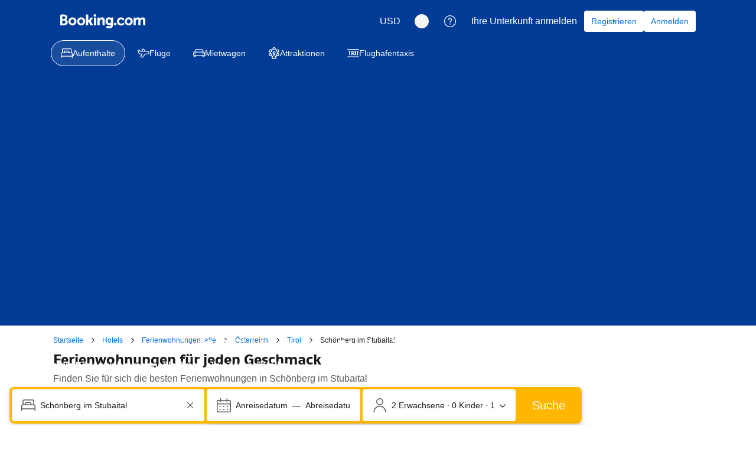

--- FILE ---
content_type: text/html; charset=UTF-8
request_url: https://www.booking.com/apartments/city/at/schonberg-im-stubaital.de.html?aid=7919714
body_size: 1812
content:
<!DOCTYPE html>
<html lang="en">
<head>
    <meta charset="utf-8">
    <meta name="viewport" content="width=device-width, initial-scale=1">
    <title></title>
    <style>
        body {
            font-family: "Arial";
        }
    </style>
    <script type="text/javascript">
    window.awsWafCookieDomainList = ['booking.com'];
    window.gokuProps = {
"key":"AQIDAHjcYu/GjX+QlghicBgQ/7bFaQZ+m5FKCMDnO+vTbNg96AH9hUsqBSlNtaMNlfzyjkqbAAAAfjB8BgkqhkiG9w0BBwagbzBtAgEAMGgGCSqGSIb3DQEHATAeBglghkgBZQMEAS4wEQQMezorHNHvNJG7GgW/AgEQgDtUlUMvyJ19+p3YyhrB6e7Ky63SDuaenXuUOxjcT6KAegg16JYJ6cST7pOwCOUEi2NwJsfyp+AbdrVs8A==",
          "iv":"D5491ADufQAAB81j",
          "context":"s5Uifq2LkNQGSo+QSyQ+ql2plzB8w6dKu/jA+vFHLLEBFLr3Ct5oqEGeLY/0ulNDpNmKwQiKXEZin+gqxW0HN65DrUaqEXCRDF5jzouFIXXfeHZw8TAo3XuRn5F8tOvxTgUjbJbelutmsQT3Crsl02UKsT3zFr7t+mqdcJApTkJdeRrwjrkI1X58Yy9x93gp2AVzHmt29ZJn4irs1RU0fBFopJyzaQHGBVygJNA2elwea/fgKvmHEVWadGyVTMt7IbLddW0annZHTXRdwWq2oARp7uQX8BPwTkUgGS2cOnfs9lDjLSiZll+0Q7/AW76+7IzVzLm9Kr+57dRT4bEMpmt4VWG5VHktzbFX5Y7n8ZHojl8="
};
    </script>
    <script src="https://d8c14d4960ca.337f8b16.us-east-2.token.awswaf.com/d8c14d4960ca/a18a4859af9c/f81f84a03d17/challenge.js"></script>
</head>
<body>
    <div id="challenge-container"></div>
    <script type="text/javascript">
        AwsWafIntegration.saveReferrer();
        AwsWafIntegration.checkForceRefresh().then((forceRefresh) => {
            if (forceRefresh) {
                AwsWafIntegration.forceRefreshToken().then(() => {
                    window.location.reload(true);
                });
            } else {
                AwsWafIntegration.getToken().then(() => {
                    window.location.reload(true);
                });
            }
        });
    </script>
    <noscript>
        <h1>JavaScript is disabled</h1>
        In order to continue, we need to verify that you're not a robot.
        This requires JavaScript. Enable JavaScript and then reload the page.
    </noscript>
</body>
</html>

--- FILE ---
content_type: text/css
request_url: https://cf.bstatic.com/static/css/theme_landing_city_cloudfront_sd.iq_ltr/c297c7aa8a3bc6fac435e1b9408bfaef54f39572.css
body_size: 18105
content:
.clearfix:before,.clearfix:after{content:"";clear:both;display:block}.fl{float:left}.slinks{max-width:1096px;min-width:620px;margin:0 auto;padding:0 7px}.in-and-around,.suggested-hotel,.city-reviews{margin:40px 0 0}.in-and-around.index{margin:20px 0 0;float:left;width:100%}.ia_header,.sh_header{font-size:24px;line-height:32px;font-weight:700;color:#333;padding:0;margin:0}.ia_subheader{font-size:13px;line-height:20px;color:#a5a5a5;margin:3px 0 0;padding:0}.ia_tab{padding:12px 0 0;height:30px;border-bottom:1px solid #0071c2;overflow:hidden;margin:0;list-style:none}.ia_tab_btn{display:inline-block;cursor:pointer;line-height:30px;color:#737373;font-size:13px;padding:0 15px;list-style:none;margin:0}.ia_tab_btn:hover{color:#0071c2}.ia_tab_btn.active{cursor:default;background-color:#0071c2;color:var(--bui_color_white)}.ia_body{padding:3px 0 17px;margin:0;list-style:none}.ia_section{display:none;list-style:none;padding:0;margin:0}.ia_section.active{display:block}.ia_section-container{list-style:none;margin:0;padding:0}.ia_section_item,.sh_hotels_item{width:18.1982%;padding:0 2.25225% 0 0;margin:10px 0 0;list-style:none}.ia_section_item.last,.sh_hotels_item.last{padding:0}.ia_section_item.last+.ia_section_item,.sh_hotels_item.last+.sh_hotels_item{clear:left}.ia_link{font-size:14px;display:block;line-height:20px;text-overflow:ellipsis;white-space:nowrap;overflow:hidden;font-weight:normal!important;text-decoration:none}.ia_link.ia_link--reviews{display:inline;white-space:normal}.ia_city-name{display:block}.ia_review-title{display:inline;color:#a5a5a5}.ia_hotelnum{display:block;color:#a5a5a5;font-size:13px;line-height:16px}.ia_hotelnum.ia_hotelnum--reviews{display:inline}.ia_link_secondary:link{font-size:13px;color:#666}.ia_link_secondary:link:hover{color:#999}.sh_hotels{list-style:none;padding:0;margin:0}.sh_name{font-size:14px;display:block;line-height:22px;text-overflow:ellipsis;white-space:nowrap;overflow:hidden;padding:0;font-weight:normal!important;text-decoration:none}.suggested-hotel-fullname .sh_name{font-size:14px;line-height:20px;font-weight:400}.sh_location{display:block;color:#a5a5a5;font-size:13px;line-height:16px;margin:2px 0 0}.separation-line{height:0;overflow:hidden;margin:30px 0;border-bottom:1px solid #e6e6e6}.favorite-hotels__headline{color:#333;font-size:24px;line-height:32px;font-weight:700;padding:0;margin:32px 0 8px}.favorite-hotels__list{display:-webkit-box;display:-webkit-flex;display:-ms-flexbox;display:flex;-webkit-flex-wrap:wrap;-ms-flex-wrap:wrap;flex-wrap:wrap;clear:both;margin:0;padding:0}.favorite-hotels__item{list-style:none;width:200px;margin:0 10px}.b_msie .favorite-hotels__item{float:left}.favorite-hotels__item.__first{margin-left:0}.favorite-hotels__item.__last{margin-right:0}.favorite-hotels__hotel-info{position:relative;display:inline-block}.favorite-hotels__hotel-name{position:absolute;bottom:0;width:100%;background:#333;background:-webkit-gradient(linear,left top,left bottom,color-stop(0,rgba(0,27,65,0)),to(rgba(0,27,65,0.75)));background:-webkit-linear-gradient(top,rgba(0,27,65,0) 0,rgba(0,27,65,0.75) 100%);background:linear-gradient(to bottom,rgba(0,27,65,0) 0,rgba(0,27,65,0.75) 100%)}.favorite-hotels__hotel-image{height:100px;overflow:hidden}.favorite-hotels__img{width:200px;margin-top:-10px}.favorite-hotels__hotel-name__link{display:block;padding:5px;font-size:16px;line-height:24px;font-weight:500;text-decoration:none;color:var(--bui_color_white)!important}.guests-reviews__review{display:inline-block;padding:10px;margin-top:10px;vertical-align:top;background:var(--bui_color_white);border:1px solid #cdcdcd;border-radius:3px}.guests-reviews__review a{font-weight:normal;text-decoration:none;color:#333}.guests-reviews__item-arrow{position:relative;background:var(--bui_color_white);left:20px;top:2px}.guests-reviews__item-arrow:before,.guests-reviews__item-arrow:after{right:100%;top:-18px;border:solid transparent;content:" ";height:0;width:0;position:absolute;pointer-events:none}.guests-reviews__item-arrow:before{border-color:transparent;border-bottom-color:#cccccd;border-width:7px;margin-top:-8px}.guests-reviews__item-arrow:after{border-color:transparent;border-bottom-color:var(--bui_color_white);border-width:7px;margin-top:-7px}.guests-reviews__content{margin:0;font-size:14px;line-height:20px;font-weight:400}.ia_section-container-flex{display:-webkit-box;display:-webkit-flex;display:-ms-flexbox;display:flex;-webkit-flex-wrap:wrap;-ms-flex-wrap:wrap;flex-wrap:wrap}.ia_section_endorsement{padding:0 0 2px 0;list-style:none;font-size:12px}.ia_section_endorsement li{display:inline;text-transform:lowercase;color:#6b6b6b}.ia_section_endorsement li.first{text-transform:capitalize}.lp_flexible_layout_content_wrapper .lp-nps-copy-banner,h2.lp-nps-copy-banner{font-size:16px;max-width:900px;margin-top:35px;margin-bottom:0;background-color:rgba(0,0,0,0.4);padding:10px 19px;border-radius:3px;font-weight:normal}.lp-search-history-bar{padding:7px 11px;margin:0 10px 11px 5px;background:#fafcff;-webkit-box-sizing:border-box;-moz-box-sizing:border-box;box-sizing:border-box;border-radius:3px;max-width:1100px;clear:both}.hotel .lp-search-history-bar{margin:0 5px 11px 5px;max-width:1110px}.lp-search-history-list{list-style:none;margin:0;padding:0;float:left}.lp-search-history-bar-title{float:left;margin:0;font-weight:bold;line-height:1.2em;padding:7px 0;margin-right:12px}.lp-search-history-bar .lp-search-history-list-item{float:left;margin-right:.5em}.lp-search-history-list-item-no-link{background-color:#ededed;background-image:-webkit-linear-gradient(#fbfbfb,#ededed);background-image:-webkit-gradient(linear,left top,left bottom,from(#fbfbfb),to(#ededed));background-image:linear-gradient(#fbfbfb,#ededed);background-repeat:repeat-x;border:1px solid #d4d4d4;border-radius:3px;-webkit-box-shadow:0 1px 0 rgba(255,255,255,0.7);box-shadow:0 1px 0 rgba(255,255,255,0.7);color:#838383;display:inline-block;font-size:13px;font-weight:normal;padding:7px 12px 7px;position:relative;text-shadow:0 1px 0 rgba(255,255,255,0.9);vertical-align:middle;white-space:nowrap}.lp-search-history-bar .lp-search-history-list-item-link{text-decoration:none;background-color:#ededed;background-image:-webkit-linear-gradient(#fbfbfb,#ededed);background-image:-webkit-gradient(linear,left top,left bottom,from(#fbfbfb),to(#ededed));background-image:linear-gradient(#fbfbfb,#ededed);background-repeat:repeat-x;border:1px solid #d4d4d4;border-radius:var(--bui_border_radius_100);-webkit-box-shadow:inset 0 -1px 0 rgba(0,0,0,0.3),inset 0 1px 0 rgba(255,255,255,0.7);box-shadow:inset 0 -1px 0 rgba(0,0,0,0.3),inset 0 1px 0 rgba(255,255,255,0.7);cursor:pointer;display:inline-block;font-size:13px;font-weight:bold;padding:7px 12px 8px;position:relative;text-shadow:0 1px 0 rgba(255,255,255,0.9);vertical-align:middle;white-space:nowrap}.lp-search-history-bar .lp-search-history-list-item-link:link,.lp-search-history-bar .lp-search-history-list-item-link:visited{color:var(--bui_color_action_foreground)}.lp-search-history-list-item-link:hover{color:#febb02;text-decoration:none}.lp-search-history-list-item-dates{font-size:10px}.lp-sh-hide-search-sprite{background:url("//cf.bstatic.com/static/img/experiments/lp_sh_hide_search_sprite/7c4fb3abf31a261e142064390fff63a5ad68b798.png") no-repeat}.lp-sh-hide-search-sprite.close-icon{cursor:pointer;display:inline-block;margin:0 -2px 0 4px;width:12px;height:12px;vertical-align:middle;background-position:0 0;opacity:.5;filter:alpha(opacity=50)}.lp-sh-hide-search-sprite.close-icon:hover{cursor:pointer;background-position:-24px 0;opacity:1;-webkit-filter:none;filter:none;margin:0 -2px 0 4px}.lp-sh-hide-search-sprite.close-icon-alt{background-position:-12px 0}.lp-search-history-list-item-no-link .close-icon{display:none;visibility:hidden}.b-popular_list .lp-sh-hide-search{width:12px;height:12px;display:none;position:absolute;top:10px;right:15px;background:url("//cf.bstatic.com/static/img/experiments/lp_sh_hide_search_sprite/7c4fb3abf31a261e142064390fff63a5ad68b798.png") 0 0 no-repeat}.lp-sh-hide-search:hover{background-position:-24px 0}.b-popular_item:hover .lp-sh-hide-search{display:block}.lp-search-history-bar .lp-search-history-list-item.lp-sh-btn-group .lp-search-history-list-item-link{border-top-right-radius:0;border-bottom-right-radius:0;border-right:0}.lp-search-history-bar .lp-sh-btn-group .lp-sh-close-btn{text-decoration:none;background-color:#ededed;background-image:-webkit-linear-gradient(#fbfbfb,#ededed);background-image:-webkit-gradient(linear,left top,left bottom,from(#fbfbfb),to(#ededed));background-image:linear-gradient(#fbfbfb,#ededed);background-repeat:repeat-x;border:1px solid #d4d4d4;border-top-right-radius:3px;border-bottom-right-radius:3px;-webkit-box-shadow:inset 0 -1px 0 rgba(0,0,0,0.3),inset 0 1px 0 rgba(255,255,255,0.7);box-shadow:inset 0 -1px 0 rgba(0,0,0,0.3),inset 0 1px 0 rgba(255,255,255,0.7);display:inline-block;font-size:13px;font-weight:bold;margin:0 0 0 -5px;padding:7px 12px 8px;position:relative;text-shadow:0 1px 0 rgba(255,255,255,0.9);vertical-align:middle;white-space:nowrap}.lp-search-history-bar .lp-sh-btn-group .a11y_lp-sh-close-btn{padding:6px 12px 10px}.two-row-content .lp-sh-btn-group.with_frube .lp-sh-close-btn{padding-bottom:17px}.b_msie_8 .lp-sh-btn-group .lp-sh-hide-search-sprite.close-icon{opacity:1;-webkit-filter:none;filter:none}.lp-sh-close-btn .lp-sh-hide-search-sprite.close-icon,.lp-sh-close-btn .lp-sh-hide-search-sprite.close-icon:hover{margin:0}.bb-sr-mo .lp-sh-btn-group .lp-sh-close-btn{background-color:transparent;background-image:none;-webkit-box-shadow:none;box-shadow:none;border:1px solid #5bbaff;height:14px}.landing #footer_menu_track{margin-top:0}.lp-bui-section-wrap{max-width:1100px;min-width:620px;margin:0 auto}.lp-bui-section{font-size:var(--bui_font_body_2_font-size);font-weight:var(--bui_font_body_2_font-weight);line-height:var(--bui_font_body_2_line-height);font-family:var(--bui_font_body_2_font-family)}.lp-bui-section_space.bui-spacer--largest{margin-bottom:64px!important}.lp-bui-section.bui-spacer--largest.x2{margin-bottom:64px!important}.bui-segment-header{font-size:var(--bui_font_headline_2_font-size);font-weight:var(--bui_font_headline_2_font-weight);line-height:var(--bui_font_headline_2_line-height);font-family:var(--bui_font_headline_2_font-family);margin-left:0;margin-bottom:16px;padding-top:4px}.bui-segment-header-stacked .bui-segment-header{margin-bottom:0}.bui-segment-header-center{text-align:center}.bui-segment-subheader{font-size:var(--bui_font_body_2_font-size);font-weight:var(--bui_font_body_2_font-weight);line-height:var(--bui_font_body_2_line-height);font-family:var(--bui_font_body_2_font-family);margin-left:0;margin-bottom:16px;padding-top:0}.bui-segment-header-exit{position:relative}.bui-segment-header-exit .bui-segment-header{max-width:90%}.bui-segment-header-exit-wrap{position:absolute;right:0;bottom:0}.bui-button__icon--end .bk-icon{vertical-align:initial}.lp_single_horizontal_map_divider{border:0;padding:0;margin:0;display:inline-block;position:relative;min-height:0}.static_map_banner.lp_single_horizontal_map_divider .static_map_banner_link_text{display:block;position:absolute;top:50%;right:auto;padding:8px 16px;margin-left:50%;-webkit-transform:translate(-50%,-50%);-ms-transform:translate(-50%,-50%);transform:translate(-50%,-50%);background:var(--bui_color_white)}.lp-bui-section .bui-carousel .bui-carousel__item a.bui-card,.lp-bui-section .bui-carousel .bui-carousel__item a.bui-card:hover,.lp-bui-section .bui-carousel .bui-carousel__item a.bui-card:visited{color:var(--bui_color_black)}.lp-bui-section .hotel-card__review .hotel-card__review{margin-top:4px}.bui-card__title_review_inline{display:inline;margin-left:8px}.bui-card__image__placeholder{background:#e6e6e6;height:266px;width:100%;display:block}.bui-card__image__placeholder_small{background:#e6e6e6;height:209px;width:100%;display:block}.lp-bui-section .bui-grid.bui-grid__smallbleed{margin:-16px -8px 0 -8px}.lp-bui-section .bui-grid.bui-grid__smallbleed>[class*='bui-grid__column']{padding:16px 8px 0 8px}.lp-bui-section .lp-bui-listview-hotels .static_map_banner{margin:0}.lp-bui-section .lp-bui-listview-hotels .hotel-card__default{min-height:505px}.bui-card__image__placeholder_icon{margin:0 auto;top:50%;left:50%;position:absolute;-webkit-transform:translate(-50%,-50%);-ms-transform:translate(-50%,-50%);transform:translate(-50%,-50%)}a .bui-card__title:hover,a.bui-card .bui-card__title:hover{text-decoration:underline}a.bui-card:hover .bui-card__title{text-decoration:underline}.hotel-card__default{height:-webkit-calc(100% - 2px)!important;height:calc(100% - 2px)!important}.hotel-card-big__container{display:-webkit-box;display:-webkit-flex;display:-ms-flexbox;display:flex;-webkit-box-orient:vertical;-webkit-box-direction:normal;-webkit-flex-direction:column;-ms-flex-direction:column;flex-direction:column}.hotel-card-big__container .hotel-card__button{margin-top:auto}.hotel-card__default .bui-card__header_full_link_wrap,.hotel-card__review .bui-card__header_full_link_wrap{text-decoration:none}.hotel-card__default .bui-card__header_full_link_wrap .bui-card__title,.hotel-card__review .bui-card__header_full_link_wrap .bui-card__title{color:var(--bui_color_black)}.lp-bui-section .bui-card__review_score .review-score-widget{font-size:var(--bui_font_emphasized_2_font-size);font-weight:var(--bui_font_emphasized_2_font-weight);line-height:var(--bui_font_emphasized_2_line-height);font-family:var(--bui_font_emphasized_2_font-family)}.lp-bui-section .hotel-card__default .bui-card__review_score .review-score-widget__inline span.review-score-badge{font-size:var(--bui_font_emphasized_2_font-size);font-weight:var(--bui_font_emphasized_2_font-weight);line-height:var(--bui_font_emphasized_2_line-height);font-family:var(--bui_font_emphasized_2_font-family)}.lp-bui-section .hotel-card__default .bui-card__review_score .review-score-widget__inline span.review-score-widget__text{font-size:var(--bui_font_emphasized_2_font-size);font-weight:var(--bui_font_emphasized_2_font-weight);line-height:var(--bui_font_emphasized_2_line-height);font-family:var(--bui_font_emphasized_2_font-family)}.lp-bui-section .hotel-card__default .bui-card__review_score .review-score-widget__inline span.review-score-widget__subtext{font-size:var(--bui_font_emphasized_2_font-size);font-weight:var(--bui_font_emphasized_2_font-weight);line-height:var(--bui_font_emphasized_2_line-height);font-family:var(--bui_font_emphasized_2_font-family)}.hotel-card__trending_box{display:-webkit-box;display:-webkit-flex;display:-ms-flexbox;display:flex}.hotel-card__trending_box .hotel-card__trending_icon{float:left;margin-right:12px;margin-top:8px}.hotel-card__trending_box .hotel-card__trending_icon .bui-badge.bui-badge--outline{font-size:var(--bui_font_featured_3_font-size);font-weight:var(--bui_font_featured_3_font-weight);line-height:var(--bui_font_featured_3_line-height);font-family:var(--bui_font_featured_3_font-family);border-color:#006607;color:#006607}.hotel-card__trending_box .hotel-card__trending_text{font-size:var(--bui_font_body_1_font-size);font-weight:var(--bui_font_body_1_font-weight);line-height:var(--bui_font_body_1_line-height);font-family:var(--bui_font_body_1_font-family);color:#006607;display:-webkit-box;display:-webkit-flex;display:-ms-flexbox;display:flex;-webkit-box-align:center;-webkit-align-items:center;-ms-flex-align:center;align-items:center}.hotel-card-big__container .hotel-card__button{margin-top:auto}.bui-breadcrumb__item .breadcrumb_h1{font-size:12px;font-weight:400}.bui-card_airport{min-height:205px}.bui-card_airport_transport{display:block}.bui-card_airport_transport_item{padding-left:14px;position:relative}.bui-card_airport_transport_item::before{content:"\00b0";display:inline-block;margin-top:2px;position:absolute;left:2px}@media(min-width:992px){.bui-card_airport__fixed{width:542px}}.hotel-card__dividers .bui-card__header{border-bottom:1px solid #ececec;padding-bottom:16px}.hotel-card__dividers .hotel-card__text{border-bottom:1px solid #ececec;padding-bottom:16px}.lp-exit_indicator .bui-card{background:#fff;-webkit-box-shadow:0 2px 8px rgba(0,0,0,0.16);box-shadow:0 2px 8px rgba(0,0,0,0.16);border-radius:4px;overflow:hidden;height:100%}.lp-exit_indicator .bui-card__image{width:100%;object-fit:cover}.lp-exit_indicator .bui-card__image-container{height:100%;background-color:#005c9d}.lp-exit_indicator .bui-card__header{top:48%;text-align:center;bottom:50%;background:0;padding:0 16px 0 16px}.hotel-card__safety .bui-card__cleanliness_score{font-size:var(--bui_font_emphasized_2_font-size);font-weight:var(--bui_font_emphasized_2_font-weight);line-height:var(--bui_font_emphasized_2_line-height);font-family:var(--bui_font_emphasized_2_font-family);color:#00224f}.hotel-card__safety .hotel-card__safety_box{display:-webkit-box;display:-webkit-flex;display:-ms-flexbox;display:flex}.hotel-card__safety .hotel-card__safety_icon{width:44px;padding-top:4px}.hotel-card__safety .hotel-card__safety_cta{font-weight:normal;padding-top:8px;display:block}.breadcrumb__multi_product_wrapper{max-width:1100px;margin:var(--bui_spacing_4x) auto;color:var(--bui_color_foreground_alt)}.bui-breadcrumb__list{display:-webkit-box;display:-webkit-flex;display:-ms-flexbox;display:flex}.breadcrumb--multi_product>.bui-group--inline{-webkit-flex-wrap:nowrap;-ms-flex-wrap:nowrap;flex-wrap:nowrap}.bui-breadcrumb__item{-webkit-box-flex:0;-webkit-flex:none;-ms-flex:none;flex:none}.bui-breadcrumb__item:last-child{-webkit-flex-shrink:1;-ms-flex-negative:1;flex-shrink:1}.breadcrumb--multi_product .bui-breadcrumb__text a.bui-link{color:var(--bui_color_action_foreground)!important;display:block}.breadcrumb--multi_product .bui-breadcrumb__icon{vertical-align:top;-webkit-align-self:center;-ms-flex-item-align:center;align-self:center}.breadcrumb--multi_product .bui_breadcrumb__nolink{color:var(--bui_color_black)}.breadcrumb--multi_product .bui_breadcrumb__nolink h1{font-size:inherit;font-weight:inherit;line-height:inherit;font-family:inherit}.breadcrumb--multi_product .bui_breadcrumb__nolink .bui_breadcrumb__link_masked{font-size:inherit;font-weight:normal;color:var(--bui_color_black);text-decoration:none;cursor:default}.breadcrumb--multi_product a.bui-dropdown_link_trigger{cursor:pointer}.breadcrumb--multi_product a.bui-dropdown_link_trigger:hover{color:inherit}.breadcrumb--multi_product a.bui-dropdown_link_trigger:hover span{text-decoration:underline}.breadcrumb--multi_product .bui-dropdown__menu,.breadcrumb--multi_product .bui-dropdown__content{z-index:500}.lp-bui-section_trending .bui-segmented-control{display:-webkit-inline-box;display:-webkit-inline-flex;display:-ms-inline-flexbox;display:inline-flex}.lp-bui-section_continent_country_list .bui-list__item{float:left;width:32%;margin-right:1%}.lp-bui-section_continent_country_list .bui-list__icon{display:block}.lp-bui-section_continent_country_list .bui-list__icon img{width:32px;height:28px;background:#e6e6e6;border-radius:4px;display:block;overflow:hidden}.lp-bui-section-continent .lp-hero__bg-image,.lp-bui-section-hotel-index .lp-hero__bg-image{background-color:#f5f5f5;background-image:none}.lp-bui-section-continent .lp-hero__bg-image .lp-hero__mask,.lp-bui-section-hotel-index .lp-hero__bg-image .lp-hero__mask{display:none}.lp-bui-section-continent .lp-hero,.lp-bui-section-hotel-index .lp-hero{color:var(--bui_color_black)}.hotel-card__read_more_container,{margin-top:4px;min-height:15px}.hotel-card__read_more,.js-hotel-card__read_more_button{display:none}.hotel-card__read_more_button .hotel-card__read_less,.hotel-card__read_more_button .hotel-card__read_more{font-size:var(--bui_font_small_1_font-size);font-weight:var(--bui_font_small_1_font-weight);line-height:var(--bui_font_small_1_line-height);font-family:var(--bui_font_small_1_font-family)}.hotel-card__text--wrapped+div .hotel-card__read_more_button .hotel-card__read_less{display:none}.hotel-card__text--wrapped+div .hotel-card__read_more_button .hotel-card__read_more{display:inline}.hotel-card__text--wrapped{height:60px;position:relative;overflow:hidden}.hotel-card__text--wrapped:after{content:"";text-align:right;position:absolute;bottom:0;right:0;width:50%;height:15px;background:-webkit-gradient(linear,left top,right top,from(rgba(255,255,255,0)),color-stop(80%,rgba(255,255,255,1)));background:-webkit-linear-gradient(left,rgba(255,255,255,0),rgba(255,255,255,1) 80%);background:linear-gradient(to right,rgba(255,255,255,0),rgba(255,255,255,1) 80%)}@supports(-webkit-line-clamp:3){.hotel-card__text--wrapped{height:auto;display:-webkit-box;text-overflow:ellipsis;-webkit-box-orient:vertical;-webkit-line-clamp:3}.hotel-card__text--wrapped:after{display:none}}.hotel-card__read_more_button{color:#0071c2;cursor:pointer;-webkit-user-select:none;-moz-user-select:none;-ms-user-select:none;user-select:none}.hotel-card__read_more_button-new .hotel-card__read_less,.hotel-card__read_more_button-new .hotel-card__read_more_reviews{font-size:var(--bui_font_small_1_font-size);font-weight:var(--bui_font_small_1_font-weight);line-height:var(--bui_font_small_1_line-height);font-family:var(--bui_font_small_1_font-family);font-size:12px;font-weight:400}.hotel-card__read_more_button-new{color:#0071c2;cursor:pointer;-webkit-user-select:none;-moz-user-select:none;-ms-user-select:none;user-select:none}.lp_static_map{display:block;height:455px;-webkit-box-shadow:none;box-shadow:none;border:0}.static_map{cursor:pointer;background-image:url(//cf.bstatic.com/mobile/images/tiny_grid_map/eda49be4e4ce4a7c5b309d17eee802f8c66e1074.png)!important;background-color:#fff6f6}.static_map_load{display:block}.static_map_container,.static_map_markers,.static_map_marker{position:absolute}.static_map .static_map_banner_link_text{font-weight:bold}.static_map .static_map_banner_header{z-index:499;top:10px;bottom:auto}.entry-point__container{width:100%;height:150px;position:relative;margin-bottom:10px;display:-webkit-box;display:-webkit-flex;display:-ms-flexbox;display:flex;-webkit-box-pack:center;-webkit-justify-content:center;-ms-flex-pack:center;justify-content:center}.entry-point__container_small{width:160px;height:72px;position:relative}.entry-point__map{height:150px;width:100%;background:URL(//cf.bstatic.com/static/img/map/map-entry-point/7813a559b03ef30ba107ca5224172615a210e416.png) no-repeat;background-size:cover;border-radius:var(--bui_border_radius_200);border:1px solid var(--bui_color_border_alt);cursor:pointer;z-index:-1}.entry-point__map_small{width:160px;height:72px;background:URL(//cf.bstatic.com/static/img/map/map-entry-point/7813a559b03ef30ba107ca5224172615a210e416.png) no-repeat;background-size:cover;border-radius:var(--bui_border_radius_100);border:1px solid var(--bui_color_border_alt);cursor:pointer;z-index:-1}.entry-point__button{position:absolute;top:80px}.entry-point__button_small{position:absolute;left:50%;top:50%;-webkit-transform:translate(-50%,-50%);-ms-transform:translate(-50%,-50%);transform:translate(-50%,-50%);display:inline;white-space:nowrap}.entry-point__marker{position:absolute;top:32px;pointer-events:none}.entry-point__marker .hotel-marker{width:28px;height:34px;pointer-events:none;-webkit-transform:scale(1.3);-ms-transform:scale(1.3);transform:scale(1.3);pointer-events:none}.entry-point__marker .hotel-marker .hotel-marker__pin{width:28px;height:34px;z-index:2;pointer-events:none}.entry-point__marker .hotel-marker .hotel-marker__shape{fill:var(--bui_color_action_foreground);stroke:var(--bui_color_white);stroke-width:1px;pointer-events:none;z-index:1}.entry-point__marker .hotel-marker .hotel-marker__icon{width:8px;height:8px;background-color:var(--bui_color_white);border:1px solid var(--bui_color_white);border-radius:50%;position:absolute;top:9px;left:9px;pointer-events:none;z-index:2}.entry-point__marker .hotel-marker .hotel-marker__shadow{fill:var(--bui_color_black);fill-opacity:.24;z-index:1;position:absolute;width:12px;height:4px;top:30px;left:8px}.entry-point__lp_container{z-index:1;display:-webkit-box;display:-webkit-flex;display:-ms-flexbox;display:flex;-webkit-box-orient:horizontal;-webkit-box-direction:reverse;-webkit-flex-direction:row-reverse;-ms-flex-direction:row-reverse;flex-direction:row-reverse;margin-top:-50px}.lp-hero{color:var(--bui_color_white);position:relative}.lp-hero__content{position:relative}.lp-hero__content::before{content:'';display:block;padding-bottom:33.33%}@media(max-width:900px){.lp-hero__content::before{//display:none;padding-bottom:45%}}@media(max-width:750px){.lp-hero__content{min-width:500px!important}.lp-hero__content::before{//display:none;padding-bottom:60%}}.lp-hero__bg-image-credits-container{position:absolute;bottom:0;width:100%}.lp-hero__bg-image-credits-text{max-width:1100px;padding:32px 0;margin:0 auto;width:100%;-webkit-box-sizing:border-box;-moz-box-sizing:border-box;box-sizing:border-box;font-size:var(--bui_font_body_2_font-size);font-weight:var(--bui_font_body_2_font-weight);line-height:var(--bui_font_body_2_line-height);font-family:var(--bui_font_body_2_font-family)}a.lp-hero__bg-image-credits-link{color:#f5f5f5;font-size:var(--bui_font_body_2_font-size);font-weight:var(--bui_font_body_2_font-weight);line-height:var(--bui_font_body_2_line-height);font-family:var(--bui_font_body_2_font-family)}@media(max-width:1140px){.lp-hero__bg-image-credits-text{padding:16px}}@media(max-width:900px){.lp-hero__bg-image-credits-container{position:relative}}.lp-hero__bg-image{width:100%;height:100%;position:absolute;right:0;left:0;top:0;bottom:0;background-repeat:no-repeat;background-size:cover;background-position:center center}.lp-hero__mask{width:100%;height:100%;position:absolute;top:0;right:0;left:0;bottom:0;background:rgba(5,55,126,0.70);z-index:0}.lp-hero__searchbox-container{height:100%;position:absolute;top:0;left:0;width:100%;display:-webkit-box;display:-webkit-flex;display:-ms-flexbox;display:flex;-webkit-box-align:center;-webkit-align-items:center;-ms-flex-align:center;align-items:center;-webkit-box-pack:center;-webkit-justify-content:center;-ms-flex-pack:center;justify-content:center;-webkit-box-sizing:border-box;-moz-box-sizing:border-box;box-sizing:border-box}.lp-hero__searchbox{z-index:3;position:relative;max-width:1100px;width:100%;-webkit-box-sizing:border-box;-moz-box-sizing:border-box;box-sizing:border-box;padding:0;margin:0}@media(max-width:1140px){.lp-hero__searchbox-container{padding:24px 16px}}.lp-long-stays-banner-container,.lp-covid-banner-v3-container{width:100%;max-width:1110px;margin:24px auto}.lp-covid-banner-v3-container .coronavirus-banner__container{margin:0}.lp-search-history__container{width:100%;background:#fafcff;padding:16px 0;color:#333}.lp-search-history__container--simple{padding:0}.lp-search-history__container--simple,.lp-search-history__container--simple .lp-search-history-bar{background:transparent}.lp-search-history__container .lp-search-history-bar{margin:0 auto;padding:0 8px}.lp-search-history__container .lp-search-history-bar-title{font-size:var(--bui_font_emphasized_2_font-size);font-weight:var(--bui_font_emphasized_2_font-weight);line-height:var(--bui_font_emphasized_2_line-height);font-family:var(--bui_font_emphasized_2_font-family)}.lp-search-history__container .lp-sh-block{padding:0}@media(max-width:1140px){.lp-search-history__container{padding:16px}.lp-search-history__container--simple{padding:0}}.lp-hero .sb-searchbox__title-text{font-size:var(--bui_font_headline_1_font-size);font-weight:var(--bui_font_headline_1_font-weight);line-height:var(--bui_font_headline_1_line-height);font-family:var(--bui_font_headline_1_font-family)}.lp-hero .sb-searchbox__subtitle-text{font-size:var(--bui_font_strong_1_font-size);font-weight:var(--bui_font_strong_1_font-weight);line-height:var(--bui_font_strong_1_line-height);font-family:var(--bui_font_strong_1_font-family)}.lp-hero .xp__travel-purpose{color:inherit}.lp-hero .sb-searchbox__title-text br{content:" ";display:inline}.lp-hero .sb-searchbox__title-text br::after{content:" ";white-space:pre-wrap}.lp-hero__breadcrumbs-container{max-width:1100px;margin:0 auto;border:0;padding:8px 0;-webkit-box-sizing:border-box;-moz-box-sizing:border-box;box-sizing:border-box;color:#6b6b6b}.lp-hero__breadcrumbs-container .bui-breadcrumb__item .bui-link{color:#6b6b6b}.lp-hero__breadcrumbs-container ol.hp-breadcrump__wrapper{margin:0}@media(max-width:1140px){.lp-hero__breadcrumbs-container{padding:8px 16px}}.lp-hero__content.lp-hero--full-height,.lp-hero__content.lp-hero--full_height .lp-hero__bg-image{height:85vh;height:-webkit-calc(100vh - 110px);height:calc(100vh - 110px);max-height:891px;min-height:400px}.lp-hero__content.lp-hero--new-header-full_height,.lp-hero__content.lp-hero--new-header-full_height .lp-hero__bg-image{height:80vh;height:-webkit-calc(100vh - 174px);height:calc(100vh - 174px);max-height:891px;min-height:400px}.landing-page-banner-outline{border:1px solid #ff8000}@media all and (min-height:480px){.lp-hero__content.lp-hero--full-height .lp-hero__searchbox{top:-80px}.lp-hero__content.lp-hero--new-header-full_height .lp-hero__searchbox{top:-112px}}@media all and (min-height:800px){.lp-hero__content.lp-hero--new-header-full_height .lp-hero__searchbox{top:-100px}}@media all and (min-height:690px){.lp-hero__content.lp-hero--full-height .lp-hero__searchbox{top:-80px}}.lp-hero__content.lp-hero--small,.lp-hero__content.lp-hero--small .lp-hero__bg-image{height:300px}.lp-hero--small.lp-hero__content::before{display:none}@media(max-width:1140px){.lp-hero__content.lp-hero--small,.lp-hero__content.lp-hero--small .lp-hero__bg-image{max-height:inherit}}.lp-usps__container{height:60px;background:#f5f5f5;display:-webkit-box;display:-webkit-flex;display:-ms-flexbox;display:flex;-webkit-box-pack:center;-webkit-justify-content:center;-ms-flex-pack:center;justify-content:center;-webkit-box-align:center;-webkit-align-items:center;-ms-flex-align:center;align-items:center}.lp-usps__inner{width:100%;max-width:1100px;display:-webkit-box;display:-webkit-flex;display:-ms-flexbox;display:flex;-webkit-box-pack:justify;-webkit-justify-content:space-between;-ms-flex-pack:justify;justify-content:space-between}.lp-usps__content_usp{color:var(--bui_color_foreground);font-size:14px}.lp-usps__span{padding-left:4px}.surveygizmo-survey-invite{position:fixed;top:0;left:0;right:0;background:var(--bui_color_brand_primary_background);color:var(--bui_color_white);text-align:center;z-index:100;-webkit-box-shadow:rgba(0,0,0,0.3) 0 4px 8px;box-shadow:rgba(0,0,0,0.3) 0 4px 8px;padding:0 var(--bui_spacing_2x);-webkit-transition:top 200ms ease-in-out;transition:top 200ms ease-in-out}.surveygizmo-survey-invite__title{font-weight:bold;font-size:16px;margin-top:8px;margin-bottom:8px}.surveygizmo-survey-invite__description{margin-bottom:12px;font-size:12px}.surveygizmo-survey-invite__buttons-wrapper{display:inline-block;width:100%;max-width:400px;text-align:center;margin-bottom:8px}.surveygizmo-survey-invite__button{display:inline-block;width:45%;border-radius:var(--bui_border_radius_100);border:solid 1px var(--bui_color_white);text-align:center;padding:8px;font-size:12px;-webkit-box-sizing:border-box;-moz-box-sizing:border-box;box-sizing:border-box;color:var(--bui_color_white);text-decoration:none}.surveygizmo-survey-invite__button:link{color:var(--bui_color_white);text-decoration:none}.surveygizmo-survey-invite__button:visited{color:var(--bui_color_white);text-decoration:none}.surveygizmo-survey-invite__button--primary{background:var(--bui_color_action_background);border-color:var(--bui_color_action_background);margin-left:8px}.surveygizmo-survey-invite--hidden{top:-120px;-webkit-transition:top 200ms ease-in-out;transition:top 200ms ease-in-out}.surveygizmo-survey-invite--position-bottom{top:initial;bottom:0;-webkit-box-shadow:rgba(0,0,0,0.3) 0 -4px 8px;box-shadow:rgba(0,0,0,0.3) 0 -4px 8px;-webkit-transition:bottom 200ms ease-in-out;transition:bottom 200ms ease-in-out;z-index:1000}.surveygizmo-survey-invite--position-bottom.surveygizmo-survey-invite--hidden{top:initial;bottom:-120px;-webkit-transition:bottom 200ms ease-in-out;transition:bottom 200ms ease-in-out}.ux-update-test .surveygizmo-survey-invite{background-color:white;text-align:left;padding:8px;color:#262626;display:inline}.ux-update-test .survey-container{display:-webkit-box;display:-webkit-flex;display:-ms-flexbox;display:flex;-webkit-box-align:center;-webkit-align-items:center;-ms-flex-align:center;align-items:center;-webkit-box-pack:start;-webkit-justify-content:flex-start;-ms-flex-pack:start;justify-content:flex-start}.survey-image{display:none}.ux-update-test .survey-image img{width:100%;height:auto}.ux-update-test .survey-image{display:block;width:107px;height:107px}.ux-update-test .survey-content{height:100%;margin:auto 8px;padding:0}.ux-update-test .surveygizmo-survey-invite__description{display:none}.ux-update-test .surveygizmo-survey-invite .surveygizmo-survey-invite__title{margin:0 0 8px 0}.ux-update-test .surveygizmo-survey-invite .js-surveygizmo-survey-cancel{background-color:white;color:var(--bui_color_action_background);border-color:var(--bui_color_action_background)}.ux-update-test .surveygizmo-survey-invite .js-surveygizmo-survey-ok{background-color:var(--bui_color_action_background);color:white}.ux-update-test .surveygizmo-survey-invite__title{font-size:14px;line-height:20px;font-weight:400}.ux-update-test .surveygizmo-survey-invite__button{width:auto;border-radius:4px;cursor:pointer;padding:8px 16px;line-height:20px;font-weight:500}.ux-update-test .surveygizmo-survey-invite__button--primary:hover{background-color:var(--bui_color_brand_primary_background);background-color:var(--bui_color_brand_primary_background)}.ux-update-test .js-surveygizmo-survey-cancel:hover{border-color:var(--bui_color_brand_primary_background);color:var(--bui_color_brand_primary_background)}.ux-update-test .surveygizmo-survey-invite__buttons-wrapper{display:block;text-align:left;margin-left:0}.ux-update-test .surveygizmo-survey-invite__button--primary{margin-left:0;margin-right:8px}.surveygizmo-survey-invite--position-bottom{-webkit-box-shadow:var(--bui_shadow_200);box-shadow:var(--bui_shadow_200)}.breadcrumb_h1{font-size:12px;font-weight:400}.row{*zoom:1}.row:before,.row:after{display:table;content:"";line-height:0}.row:after{clear:both}.container,.navbar-static-top .container,.navbar-fixed-top .container,.navbar-fixed-bottom .container{width:940px}.span12{width:940px}.span11{width:860px}.span10{width:780px}.span9{width:700px}.span8{width:620px}.span7{width:540px}.span6{width:460px}.span5{width:380px}.span4{width:300px}.span3{width:220px}.span2{width:140px}.span1{width:60px}.row-fluid{width:100%;*zoom:1}.row-fluid:before,.row-fluid:after{display:table;content:"";line-height:0}.row-fluid:after{clear:both}.row-fluid [class*="span"]{display:block;width:100%;min-height:30px;-webkit-box-sizing:border-box;-moz-box-sizing:border-box;box-sizing:border-box;float:left;margin-left:2.127659574468085%;*margin-left:2.074468085106383%}.row-fluid [class*="span"]:first-child{margin-left:0}.row-fluid .controls-row [class*="span"]+[class*="span"]{margin-left:2.127659574468085%}.row-fluid .span12{width:100%;*width:99.94680851063829%}.row-fluid .span11{width:91.48936170212765%;*width:91.43617021276594%}.row-fluid .span10{width:82.97872340425532%;*width:82.92553191489361%}.row-fluid .span9{width:74.46808510638297%;*width:72.41489361702126%}.row-fluid .span8{width:65.95744680851064%;*width:65.90425531914893%}.row-fluid .span7{width:57.44680851063829%;*width:57.39361702127659%}.row-fluid .span6{width:48.93617021276595%;*width:48.88297872340425%}.row-fluid .span5{width:40.42553191489362%;*width:40.37234042553192%}.row-fluid .span4{width:31.783931623931625%}.row-fluid .span3{width:23.404255319148934%;*width:21.351063829787233%}.row-fluid .span2{width:14.893617021276595%;*width:14.840425531914894%}.row-fluid .span1{width:6.382978723404255%;*width:6.329787234042553%}.review-score-word{color:#333;font-weight:400;margin:0}.review-score-word--highlighted{font-weight:700}.review-score{cursor:default;text-align:right}a .review-score{cursor:pointer}.review-score__small .review-score-word{font-size:16px}.review-score__small__average-score{background:#003580;border:0;border-radius:20% 20% 20% 0;color:var(--bui_color_white);display:block;float:right;font-weight:100;font-size:16px;height:32px;line-height:2;text-align:center;width:32px}.review-score__small__average-score--img{background:url('//cf.bstatic.com/static/img/reviews/components/review-score/review-score__small-background/49bafd6554747eabcb1d281822a08955cd6dd035.png') transparent no-repeat}.review-score__small__info{float:right;margin-right:8px}.review-score__small__sample-size{font-size:12px;font-weight:normal;color:#666;margin:1px 0 0}.review-score__small__sample-size.review-score__small__sample-size--big{margin-top:0}.review-score__small .review-score__decimal-separator{font-style:italic;font-weight:100}.review-score--layout_left{text-align:left}.review-score--layout_left .review-score__small__average-score{float:left}.review-score--layout_left .review-score__small__info{float:left;margin-left:8px;margin-right:0}.lp-bui-section-wrap{max-width:1100px;min-width:620px;margin:0 auto}.lp-bui-section{font-size:var(--bui_font_body_2_font-size);font-weight:var(--bui_font_body_2_font-weight);line-height:var(--bui_font_body_2_line-height);font-family:var(--bui_font_body_2_font-family)}.hotel-card__default .bui-card__header_full_link_wrap,.hotel-card__review .bui-card__header_full_link_wrap,.theme-landing-property-card__container .bui-card__header_full_link_wrap{text-decoration:none}.hotel-card__default .bui-card__header_full_link_wrap .bui-card__title,.hotel-card__review .bui-card__header_full_link_wrap .bui-card__title,.theme-landing-property-card__container .bui-card__header_full_link_wrap .bui-card__title{color:var(--bui_color_black)}#top{position:relative}*[onclick]{cursor:pointer}.bui-card__content p{margin:0}.www-theme-landing__section-heading{font-size:var(--bui_font_headline_2_font-size);font-weight:var(--bui_font_headline_2_font-weight);line-height:var(--bui_font_headline_2_line-height);font-family:var(--bui_font_headline_2_font-family);margin:0}.www-theme-landing__section-heading:first-of-type{padding-top:8px}.www-theme-landing__section-heading+div{margin-top:8px}.www-theme-landing__section-heading+ul{margin-top:8px}.www-theme-landing__section-subheading{font-size:var(--bui_font_body_2_font-size);font-weight:var(--bui_font_body_2_font-weight);line-height:var(--bui_font_body_2_line-height);font-family:var(--bui_font_body_2_font-family);margin:0}.www-theme-landing__section-subheading+div{margin-top:8px}.www-theme-landing__section-subheading+ul{margin-top:8px}.theme-property-list .tlp-map-and-others.tlp-map-and-others-wider{width:100%;margin-bottom:20px}.other-accomodation-themes.other-accomodation-themes-wider{clear:none;margin-top:0;padding:0;border:0;border-radius:0}.other-accomodation-themes.other-accomodation-themes-wider .other-accomodation-themes__link{display:inline-block;padding:6px;margin:-6px;background-color:#FFF;color:#07c!important;margin-right:6px;margin-top:0;border-radius:0;font-weight:normal!important;text-decoration:none!important}.other-accomodation-themes.other-accomodation-themes-wider .other-accomodation-themes__link:hover{background-color:#FFF;color:#febb02!important}.other-accomodation-themes.other-accomodation-themes-wider .other-accomodation-themes__intro_text{margin-bottom:4px;font-weight:bold}.theme-landing-map{width:100%;height:435px;margin-top:0;margin-bottom:20px!important;-webkit-box-shadow:none;box-shadow:none;border:0;float:left}.other-accomodation-themes{clear:both;margin-top:10px;padding:20px;border:1px solid var(--bui_color_action_background);border-radius:var(--bui_border_radius_200)}.other-accomodation-themes__intro_text{margin-bottom:10px}.other-accomodation-themes__link{display:inline-block;padding:2px 5px;background-color:var(--bui_color_action_background);color:var(--bui_color_white)!important;margin-right:10px;margin-top:10px;border-radius:3px;font-weight:normal!important;text-decoration:none!important}.other-accomodation-themes__link:hover{background-color:#bad4f7}.theme-section{margin:20px 0;padding:0 10px}.theme-section .row-fluid{margin-bottom:20px}.all_properities_link_wrapper{text-align:center;margin-top:8px;margin-bottom:32px}.all_properities_link_wrapper a{font-size:20px}.b_msie .all_properities_link_wrapper{clear:both;display:block;width:100%}.additional-themes{margin-bottom:30px}.additional-themes__title{margin:0 0 20px}.additional-themes__list{margin:0;padding:0;list-style:none}.additional-themes__item{margin:0;padding:0;list-style:none;float:left;line-height:1.75;text-overflow:ellipsis;width:20%}@media only screen and (max-width:1129px){.theme-landing-map .static_map_banner_header,.theme-landing-map .static_map_banner_link_text{display:none}}.theme-property-box:hover .property-box__cta{visibility:visible;opacity:1;background:var(--bui_color_action_background)}.theme-property-box:hover .property-box__cta:hover{background:var(--bui_color_action_highlighted)}.urgency_message_red{color:var(--bui_color_destructive_foreground);padding:10px;margin:0;border-top:1px dotted #ccc}.www-theme-landing-theme-links__container{display:-webkit-box;display:-webkit-flex;display:-ms-flexbox;display:flex;-webkit-flex-flow:row wrap;-ms-flex-flow:row wrap;flex-flow:row wrap}.www-theme-landing-theme-links__item-container{display:inline-block;padding:1%;margin:.5%;border-color:none;cursor:pointer;background:var(--bui_color_background_alt);border-radius:var(--bui_border_radius_200);overflow:hidden;-webkit-transition:all .3s ease;transition:all .3s ease;width:22%;min-width:17%}.www-theme-landing-theme-links__item-container>a,.www-theme-landing-theme-links__item-container>p{display:inline-block;vertical-align:middle;margin:0;padding:0;-webkit-transition:all .3s ease;transition:all .3s ease}.www-theme-landing-theme-links__link{font-size:14px!important;font-weight:300!important;color:var(--bui_color_foreground)!important;text-decoration:none!important;overflow:hidden;text-overflow:ellipsis}.www-theme-landing-theme-links__num-properties{font-weight:500;font-size:16px;color:var(--bui_color_foreground);padding-right:8px}.www-theme-landing-theme-links__item-container:hover{background:#00224f}.www-theme-landing-theme-links__item-container:hover>a{color:#febb02!important}.www-theme-landing-theme-links__item-container:hover>p{color:var(--bui_color_white)}.www-theme-lp__sr-cta{text-align:center}.www-theme-lp__sr-cta>a{color:var(--bui_color_action_foreground);font-size:20px;line-height:28px}.theme-property-list{display:-webkit-box;display:-webkit-flex;display:-ms-flexbox;display:flex;-webkit-flex-wrap:wrap;-ms-flex-wrap:wrap;flex-wrap:wrap;margin:0;padding:0;list-style:none}.theme-property-box{width:-webkit-calc(100% / 4 - 20px);width:calc(100% / 4 - 20px);display:-webkit-box;display:-webkit-flex;display:-ms-flexbox;display:flex;-webkit-box-orient:vertical;-webkit-box-direction:normal;-webkit-flex-direction:column;-ms-flex-direction:column;flex-direction:column;margin:10px;background-color:#f5f5f5;cursor:pointer!important}.theme-property-box.theme-country-new__item-dimensions{margin:8px;margin-left:0;width:-webkit-calc(100% / 4 - 8px);width:calc(100% / 4 - 8px)}.b_msie .theme-property-box{width:240px;float:left!important}.theme-property-box:hover{background-color:#e6e6e6}.theme-property-list .tlp-map-and-others{width:-webkit-calc(100% / 2 - 20px);width:calc(100% / 2 - 20px);background:transparent!important}.b_msie .theme-property-list .tlp-map-and-others{width:500px}.theme-property-list .tlp-map-and-others .theme-landing-map{height:350px}.b_msie .property-box__info-box{overflow:hidden}.property-box__name{margin:0;padding:10px}.property-box__name a{text-decoration:none}.property-box__location{font-size:13px;color:#464646;padding:0 10px 10px}.property-box__photo_wrapper{height:189px;overflow:hidden}.property-box__photo{width:100%;height:100%;object-fit:cover}.property-box__review-aggregate{padding:10px 10px 8px 10px;border-top:1px dotted #ccc}.property-box__description{padding:10px;margin:0;border-top:1px dotted #ccc;border-bottom:1px dotted #ccc}.property-box__review{padding:5px 10px 10px}.property-box__review-text{margin:0}.property-box__reviewer-info{margin-top:10px;color:#6b6b6b;text-align:right}.property-box__reviewer-location{display:block;margin-top:5px;color:#bdbdbd}.theme-property-box.theme-property-box--has-link-wrapper,.theme-property-box.theme-property-box--has-link-wrapper:hover{cursor:default!important;background-color:#f5f5f5}.theme-property-box--has-link-wrapper{-webkit-box-align:stretch;-webkit-align-items:stretch;-ms-flex-align:stretch;align-items:stretch}.theme-property-box__link-wrapper{background-color:#f5f5f5;cursor:pointer;display:block;height:100%;text-decoration:none}.theme-property-box__link-wrapper:hover{background-color:#e6e6e6}.theme-property-box__link-wrapper:hover a{color:#febb02}.theme-property-box__link-wrapper>div,.theme-property-box__link-wrapper>p{color:#333;font-weight:normal}.theme-property-box__new-box{background:var(--bui_color_white)!important}.theme-property-box__new-box>a{background:var(--bui_color_white);overflow:hidden;border-radius:4px;border:solid 1px #e6e6e6}.theme-property-box__stable-title{color:#0071c2!important;padding-bottom:2px}.theme-property-box__new-box>a:hover{border:solid 1px #f5f5f5;background:#f5f5f5}.property-box__photo_wrapper>img{-webkit-filter:brightness(81%);filter:brightness(81%)}.theme-property-box__new-box>a:hover>.property-box__photo_wrapper>img{-webkit-filter:brightness(100%);filter:brightness(100%)}.property-box__location.theme-property-box__border-bottom,.property-box__review-aggregate.theme-property-box__border-bottom{border-top:0;border-bottom:solid 1px #e6e6e6}.theme-property-box__new-box>a:hover>.theme-property-box__border-bottom{border-bottom:solid 1px #f5f5f5}.property-box__description.theme-property-box__no-border{border:0}.theme-landing-lp-links__container{margin-top:32px;padding:16px}.theme-landing-lp-links__items-container{width:100%;display:-webkit-box;display:-webkit-flex;display:-ms-flexbox;display:flex;-webkit-flex-flow:row wrap;-ms-flex-flow:row wrap;flex-flow:row wrap;margin-top:8px}.theme-landing-lp-links__item-container{min-width:8%;max-width:20%;padding:8px 16px;border:solid 1px #e6e6e6;border-radius:4px;margin-left:4px;margin-right:4px;margin-bottom:8px;-webkit-box-flex:1;-webkit-flex-grow:1;-ms-flex-positive:1;flex-grow:1;cursor:pointer;-webkit-transition:all .3s ease;transition:all .3s ease}.theme-landing-lp-links__item-container:hover{border:solid 1px #00224f;background:#00224f}.theme-landing-lp-links__item-container:hover>a{color:#febb02}.theme-landing-lp-links__item-container:hover>p{color:var(--bui_color_white)}.theme-landing-lp-links__item-container>a{display:block;color:#333;margin:0;padding:0;font-size:14px;line-height:20px;text-decoration:none;font-weight:400}.theme-landing-lp-links__item-container>p{color:#6b6b6b;margin:0;padding:0;font-size:12px;font-weight:300}.theme-landing-lp-links__title{padding-left:4px}.theme-landing-more-accomodations__heading{font-size:14;font-weight:bold}a.theme-landing-more-accomodations__link{display:inline-block;text-decoration:none;margin:0 8px 8px 0;font-weight:400;font-size:12px}.theme-landing-property-card__container>.bui-card__content{-webkit-box-flex:1;-webkit-flex-grow:1;-ms-flex-positive:1;flex-grow:1;display:-webkit-box;display:-webkit-flex;display:-ms-flexbox;display:flex;-webkit-flex-flow:column nowrap;-ms-flex-flow:column nowrap;flex-flow:column nowrap}.theme-landing-property-card__image{display:block;height:300px!important;text-algn:center}.theme-landing-property-card__image>img{min-width:100%;min-height:100%}a.theme-landing-property-card__title{display:block;color:inherit;text-decoration:none}.theme-landing-property-card__description{font-size:14px;line-height:20px;font-weight:400;-webkit-box-flex:1;-webkit-flex-grow:1;-ms-flex-positive:1;flex-grow:1}@supports(-webkit-line-clamp:4){.theme-landing-property-card__description{-webkit-box-flex:0;-webkit-flex-grow:0;-ms-flex-positive:0;flex-grow:0}.theme-landing-property-card__description.theme-landing-property-card__description--truncated{overflow:hidden;display:-webkit-box;-webkit-line-clamp:4;-webkit-box-orient:vertical}}.theme-landing-truncate__cta{padding:0;margin:8px 0;cursor:pointer;color:#0071c2;font-size:var(--bui_font_small_1_font-size);font-weight:var(--bui_font_small_1_font-weight);line-height:var(--bui_font_small_1_line-height);font-family:var(--bui_font_small_1_font-family);display:none}.theme-landing-truncate__cta.active{display:block}.theme-landing-property-card__location{font-size:12px;line-height:18px;font-weight:400}.theme-landing-property-card__price-review{vertical-align:bottom;display:-webkit-box;display:-webkit-flex;display:-ms-flexbox;display:flex;-webkit-flex-flow:column;-ms-flex-flow:column;flex-flow:column;-webkit-box-pack:end;-webkit-justify-content:flex-end;-ms-flex-pack:end;justify-content:flex-end}.theme-landing-property-card__price-review>span{display:block}.theme-landing-property-card__price-review>span:last-child{margin-top:4px}.theme-landing-property-card__carousel-nav{top:256px}.theme-landing-property-card__image>img:hover{cursor:pointer}.theme-landing-property-card__title:hover{cursor:pointer;color:#febb02}.theme-landing-truncate__reserve-cta>.bui-button__text{font-weight:400!important}.theme-landing-theme-definition__container{text-align:center;background-color:#f5f5f5}.theme-landing-theme-definition__title{font-size:var(--bui_font_featured_3_font-size);font-weight:var(--bui_font_featured_3_font-weight);line-height:var(--bui_font_featured_3_line-height);font-family:var(--bui_font_featured_3_font-family);margin-top:0;margin-bottom:16px}.theme-landing-theme-definition__text{font-size:var(--bui_font_body_2_font-size);font-weight:var(--bui_font_body_2_font-weight);line-height:var(--bui_font_body_2_line-height);font-family:var(--bui_font_body_2_font-family);margin:16px 0 16px 0}.most-popular-properties .mpp-properties-list{list-style:none;margin:0;padding:0;display:-webkit-box;display:-webkit-flex;display:-ms-flexbox;display:flex;-webkit-flex-wrap:wrap;-ms-flex-wrap:wrap;flex-wrap:wrap;-webkit-box-align:stretch;-webkit-align-items:stretch;-ms-flex-align:stretch;align-items:stretch;-webkit-box-pack:start;-webkit-justify-content:flex-start;-ms-flex-pack:start;justify-content:flex-start}.most-popular-properties .theme-property-box{list-style:none;width:-webkit-calc(100% *(1/4) - 10px - 10px);width:calc(100% *(1/4) - 10px - 10px);margin:10px;background-color:#f5f5f5;-webkit-transition:background-color .5s ease;transition:background-color .5s ease}.b_msie .most-popular-properties .theme-property-box{width:240px;float:left}.most-popular-properties .theme-property-box:hover{background-color:#e6e6e6}.most-popular-properties .property-box__info-box{height:auto}.b_msie .most-popular-properties .property-box__info-box{height:425px;overflow:hidden}.most-popular-properties .property-box__info-box,.most-popular-properties .theme-property-box__linked:hover .property-box__info-box{background-color:transparent}.hero-banner-photo-label{margin-top:25px;color:var(--bui_color_white)}.hero-banner-photo-label__link{color:var(--bui_color_white)!important;font-weight:normal!important}.hero-banner-photo-label__link:visited{color:var(--bui_color_white)!important}.theme-lp-relevant-reviews__flex-container{width:100%;display:-webkit-box;display:-webkit-flex;display:-ms-flexbox;display:flex;-webkit-flex-flow:row wrap;-ms-flex-flow:row wrap;flex-flow:row wrap;margin-bottom:32px}.theme-lp-relevant-reviews__flex-item{width:50%;margin:0;padding:0;display:-webkit-box;display:-webkit-flex;display:-ms-flexbox;display:flex;-webkit-flex-flow:row nowrap;-ms-flex-flow:row nowrap;flex-flow:row nowrap;margin-top:16px;border-radius:4px}.theme-lp-relevant-reviews__flex-item:hover{background:#f7f7f7;cursor:pointer}.theme-lp-relevant-reviews__flex-item:first-of-type{margin-top:8px}.theme-lp-relevant-reviews__flex-item:nth-child(2){margin-top:8px}.theme-lp-relevant-reviews__hotel-image{margin:0;padding:0;float:left}.theme-lp-relevant-reviews__hotel-image>img{max-width:81px;height:81px;margin:16px 8px 0 16px;border-radius:2px;overflow:hidden}.theme-lp-relevant-reviews__hotel-details{margin:0;padding:0}.theme-lp-relevant-reviews__hotel-details{font-size:12px;line-height:18px;font-weight:normal;margin:0 16px 16px 8px}.theme-lp-relevant-reviews__hotel-name{display:block;margin-top:16px;margin-bottom:0;font-weight:500!important;color:#383838!important;text-decoration:none;font-size:20px;line-height:28px}.theme-lp-relevant-reviews__hotel-review{margin:0;margin-top:4px}.theme-lp-relevant-reviews__sr-cta{text-align:center}.theme-lp-relevant-reviews__sr-cta>a{font-size:20px;line-height:28px}.theme-lp-relevant-reviews__review-date{font-size:12px;line-height:18px;font-weight:400;color:#6b6b6b;margin:0;margin-top:8px}.theme-landing__heading{font-size:24px;line-height:32px;font-weight:700;margin-top:32px}.theme-landing__heading:first-of-type{margin-top:4px;padding-top:4px}.theme-landing__heading.theme-landing__heading-bumper{margin:32px 8px 16px 8px}.www-theme-lp-best-host__items-container{margin-top:8px;margin-bottom:8px}.www-theme-lp-best-host__item-container{border:solid 1px #e6e6e6;border-radius:4px;margin-top:16px;margin-bottom:16px}.www-theme-lp-best-host__host-details{text-align:center}.www-theme-lp-best-host__image{height:120px;width:120px;border-radius:50%;margin:auto;margin-bottom:16px;background-size:cover!important}.www-theme-lp-best-host__name{font-size:16px;line-height:24px;font-weight:700;margin:0;margin-bottom:4px;-webkit-user-select:none;-moz-user-select:none;-ms-user-select:none;user-select:none}.www-theme-lp-best-host__location{font-size:var(--bui_font_small_1_font-size);font-weight:var(--bui_font_small_1_font-weight);line-height:var(--bui_font_small_1_line-height);font-family:var(--bui_font_small_1_font-family);color:#6b6b6b;margin:0;margin-bottom:8px;-webkit-user-select:none;-moz-user-select:none;-ms-user-select:none;user-select:none}.www-theme-lp-best-host__review-score{margin-top:16px;margin-bottom:16px;-webkit-user-select:none;-moz-user-select:none;-ms-user-select:none;user-select:none}.www-theme-lp-best-host__languages-spoken{font-size:var(--bui_font_small_1_font-size);font-weight:var(--bui_font_small_1_font-weight);line-height:var(--bui_font_small_1_line-height);font-family:var(--bui_font_small_1_font-family);-webkit-user-select:none;-moz-user-select:none;-ms-user-select:none;user-select:none}.www-theme-lp-best-host__reviews-cta{display:-webkit-box;display:-webkit-flex;display:-ms-flexbox;display:flex;-webkit-flex-flow:column;-ms-flex-flow:column;flex-flow:column;padding-top:8px;padding-bottom:8px;height:-webkit-calc(100% - 8px - 8px);height:calc(100% - 8px - 8px);border-left:solid 1px #e6e6e6;padding-left:16px}.www-theme-lp-best-host__review{-webkit-box-flex:1;-webkit-flex-grow:1;-ms-flex-positive:1;flex-grow:1;font-size:var(--bui_font_body_2_font-size);font-weight:var(--bui_font_body_2_font-weight);line-height:var(--bui_font_body_2_line-height);font-family:var(--bui_font_body_2_font-family);color:#6b6b6b}.www-theme-lp-best-host__hotel-cta{-webkit-box-flex:1;-webkit-flex-grow:1;-ms-flex-positive:1;flex-grow:1}.www-theme-lp-best-host__hotel-cta>a{font-weight:normal}.theme-lp-most-booked__item-container{padding:8px!important}.theme-lp-most-booked__card-container{cursor:pointer}.theme-lp-most-booked__card-container:hover{border:1px solid #003580}.theme-lp-most-booked__item-container>div{height:100%}.theme-lp-most-booked__image{width:90px;margin-right:8px;border-radius:}.theme-lp-most-booked__details-container{display:-webkit-box;display:-webkit-flex;display:-ms-flexbox;display:flex;-webkit-flex-flow:column;-ms-flex-flow:column;flex-flow:column;height:100%}.theme-lp-most-booked__details-container>.bui-card__header{-webkit-box-flex:1;-webkit-flex-grow:1;-ms-flex-positive:1;flex-grow:1}a.theme-lp-most-booked__hotel-name{color:var(--bui_color_black);text-decoration:none}a.theme-lp-most-booked__hotel-name:hover{color:#febb02}.theme-lp-most-booked__hotel-address{font-size:12px;line-height:18px;font-weight:400;margin:0;margin-top:8px}.theme-lp-most-booked__booked-times{font-size:12px;line-height:18px;font-weight:400;margin:0;margin-top:8px;color:#006607}.theme-lp-best-host__loved-rating{text-align:center}.theme-lp-most-booked__review-widget>.review-score-widget__text{display:none}.theme-lp-most-booked__review-widget>.review-score-widget__subtext{white-space:normal}.theme-landing-bh-carousel__container{margin-bottom:32px}.bui-segment-header-exit-wrap-center{position:absolute;right:0;bottom:10px}.most_booked_gray_text{color:#6b6b6b}.address-valign-middle{vertical-align:middle}.prop-name-2-lines{display:-webkit-box;-webkit-line-clamp:2;-webkit-box-orient:vertical;white-space:normal;overflow:hidden}.hstl-articles{padding:16px 16px 0}li.hstl-featured-article__item{min-width:150px}.hstl-articles__img-div{border-radius:2px;background-size:cover;background-color:#bdbdbd;margin:auto;padding-left:5px;height:135px;width:95%}.hstl-articles__header{font-size:var(--bui_font_featured_3_font-size);font-weight:var(--bui_font_featured_3_font-weight);line-height:var(--bui_font_featured_3_line-height);font-family:var(--bui_font_featured_3_font-family);padding-top:0}.hstl-articles__subheader{font-size:var(--bui_font_body_2_font-size);font-weight:var(--bui_font_body_2_font-weight);line-height:var(--bui_font_body_2_line-height);font-family:var(--bui_font_body_2_font-family);padding-bottom:16px}.hstl-featured-articles__cta--link{height:95%;background-color:#00224f}.hstl-featured-articles__cta--body{display:-webkit-box;display:-webkit-flex;display:-ms-flexbox;display:flex;-webkit-box-orient:vertical;-webkit-box-direction:normal;-webkit-flex-direction:column;-ms-flex-direction:column;flex-direction:column;-webkit-box-pack:justify;-webkit-justify-content:space-between;-ms-flex-pack:justify;justify-content:space-between;padding:16px 16px;height:100%}.hstl-featured-articles__cta--header{font-size:var(--bui_font_emphasized_2_font-size);font-weight:var(--bui_font_emphasized_2_font-weight);line-height:var(--bui_font_emphasized_2_line-height);font-family:var(--bui_font_emphasized_2_font-family);color:var(--bui_color_white);padding-bottom:8px}.hstl-featured-articles__cta--text-body{font-size:var(--bui_font_small_1_font-size);font-weight:var(--bui_font_small_1_font-weight);line-height:var(--bui_font_small_1_line-height);font-family:var(--bui_font_small_1_font-family);color:var(--bui_color_white)}.hstl-featured-articles__cta--arrow{text-align:end}.hstl-articles__img-div{height:200px!important}@media(min-width:1441px){._col_1{width:0}._col_2{width:0}._col_3{width:0}._col_4{width:0}._col_5{width:0}._col_6{width:0}._col_7{width:0}._col_8{width:0}._col_9{width:0}._col_10{width:0}._col_11{width:0}._col_12{width:0}.grid_wrap{width:1290px;-webkit-box-sizing:border-box;-moz-box-sizing:border-box;box-sizing:border-box;margin:0 auto}.grid_col_max{width:100%!important}.grid_row+.grid_row{margin-top:75px}.grid_margin{padding:75px 50px}.grid_margin-x{padding-left:50px;padding-right:50px}.grid_margin-y{margin-top:75px;margin-bottom:75px}.grid_margin-top{margin-top:75px}.grid_padding-y{padding-top:75px;padding-bottom:75px}.grid_unmargin{margin:-75px -50px}.grid_unmargin-x{margin-left:-50px;margin-right:-50px}.grid_gap-left{margin-left:10px}.grid_cells{display:table;margin-left:-10px}.grid_cell{float:left;vertical-align:top;position:relative;margin-bottom:10px}.grid_cell+.grid_cell{margin-left:10px}.grid_cell-rows{float:left;vertical-align:top;position:relative;margin-bottom:10px}}@media(min-width:1281px) and (max-width:1440px){._col_1{width:0}._col_2{width:0}._col_3{width:0}._col_4{width:0}._col_5{width:0}._col_6{width:0}._col_7{width:0}._col_8{width:0}._col_9{width:0}._col_10{width:0}._col_11{width:0}._col_12{width:0}.grid_wrap{width:1252px;-webkit-box-sizing:border-box;-moz-box-sizing:border-box;box-sizing:border-box;margin:0 auto}.grid_col_max{width:100%!important}.grid_row+.grid_row{margin-top:82.5px}.grid_margin{padding:82.5px 55px}.grid_margin-x{padding-left:55px;padding-right:55px}.grid_margin-y{margin-top:82.5px;margin-bottom:82.5px}.grid_margin-top{margin-top:82.5px}.grid_padding-y{padding-top:82.5px;padding-bottom:82.5px}.grid_unmargin{margin:-82.5px -55px}.grid_unmargin-x{margin-left:-55px;margin-right:-55px}.grid_gap-left{margin-left:10px}.grid_cells{display:table;margin-left:-10px}.grid_cell{float:left;vertical-align:top;position:relative;margin-bottom:10px}.grid_cell+.grid_cell{margin-left:10px}.grid_cell-rows{float:left;vertical-align:top;position:relative;margin-bottom:10px}}@media(min-width:1201px) and (max-width:1280px){._col_1{width:0}._col_2{width:0}._col_3{width:0}._col_4{width:0}._col_5{width:0}._col_6{width:0}._col_7{width:0}._col_8{width:0}._col_9{width:0}._col_10{width:0}._col_11{width:0}._col_12{width:0}.grid_wrap{width:1186px;-webkit-box-sizing:border-box;-moz-box-sizing:border-box;box-sizing:border-box;margin:0 auto}.grid_col_max{width:100%!important}.grid_row+.grid_row{margin-top:69px}.grid_margin{padding:69px 46px}.grid_margin-x{padding-left:46px;padding-right:46px}.grid_margin-y{margin-top:69px;margin-bottom:69px}.grid_margin-top{margin-top:69px}.grid_padding-y{padding-top:69px;padding-bottom:69px}.grid_unmargin{margin:-69px -46px}.grid_unmargin-x{margin-left:-46px;margin-right:-46px}.grid_gap-left{margin-left:10px}.grid_cells{display:table;margin-left:-10px}.grid_cell{float:left;vertical-align:top;position:relative;margin-bottom:10px}.grid_cell+.grid_cell{margin-left:10px}.grid_cell-rows{float:left;vertical-align:top;position:relative;margin-bottom:10px}}@media(min-width:1071px) and (max-width:1200px){._col_1{width:0}._col_2{width:0}._col_3{width:0}._col_4{width:0}._col_5{width:0}._col_6{width:0}._col_7{width:0}._col_8{width:0}._col_9{width:0}._col_10{width:0}._col_11{width:0}._col_12{width:0}.grid_wrap{width:1062px;-webkit-box-sizing:border-box;-moz-box-sizing:border-box;box-sizing:border-box;margin:0 auto}.grid_col_max{width:100%!important}.grid_row+.grid_row{margin-top:33px}.grid_margin{padding:33px 22px}.grid_margin-x{padding-left:22px;padding-right:22px}.grid_margin-y{margin-top:33px;margin-bottom:33px}.grid_margin-top{margin-top:33px}.grid_padding-y{padding-top:33px;padding-bottom:33px}.grid_unmargin{margin:-33px -22px}.grid_unmargin-x{margin-left:-22px;margin-right:-22px}.grid_gap-left{margin-left:14px}.grid_cells{display:table;margin-left:-14px}.grid_cell{float:left;vertical-align:top;position:relative;margin-bottom:14px}.grid_cell+.grid_cell{margin-left:14px}.grid_cell-rows{float:left;vertical-align:top;position:relative;margin-bottom:14px}}@media(min-width:1023px) and (max-width:1070px){._col_1{width:0}._col_2{width:0}._col_3{width:0}._col_4{width:0}._col_5{width:0}._col_6{width:0}._col_7{width:0}._col_8{width:0}.grid_wrap{width:1014px;-webkit-box-sizing:border-box;-moz-box-sizing:border-box;box-sizing:border-box;margin:0 auto}.grid_col_max{width:100%!important}.grid_row+.grid_row{margin-top:27px}.grid_margin{padding:27px 18px}.grid_margin-x{padding-left:18px;padding-right:18px}.grid_margin-y{margin-top:27px;margin-bottom:27px}.grid_margin-top{margin-top:27px}.grid_padding-y{padding-top:27px;padding-bottom:27px}.grid_unmargin{margin:-27px -18px}.grid_unmargin-x{margin-left:-18px;margin-right:-18px}.grid_gap-left{margin-left:14px}.grid_cells{display:table;margin-left:-14px}.grid_cell{float:left;vertical-align:top;position:relative;margin-bottom:14px}.grid_cell+.grid_cell{margin-left:14px}.grid_cell-rows{float:left;vertical-align:top;position:relative;margin-bottom:14px}}@media(min-width:921px) and (max-width:1024px){._col_1{width:0}._col_2{width:0}._col_3{width:0}._col_4{width:0}._col_5{width:0}._col_6{width:0}._col_7{width:0}._col_8{width:0}.grid_wrap{width:886px;-webkit-box-sizing:border-box;-moz-box-sizing:border-box;box-sizing:border-box;margin:0 auto}.grid_col_max{width:100%!important}.grid_row+.grid_row{margin-top:27px}.grid_margin{padding:27px 18px}.grid_margin-x{padding-left:18px;padding-right:18px}.grid_margin-y{margin-top:27px;margin-bottom:27px}.grid_margin-top{margin-top:27px}.grid_padding-y{padding-top:27px;padding-bottom:27px}.grid_unmargin{margin:-27px -18px}.grid_unmargin-x{margin-left:-18px;margin-right:-18px}.grid_gap-left{margin-left:14px}.grid_cells{display:table;margin-left:-14px}.grid_cell{float:left;vertical-align:top;position:relative;margin-bottom:14px}.grid_cell+.grid_cell{margin-left:14px}.grid_cell-rows{float:left;vertical-align:top;position:relative;margin-bottom:14px}}@media(min-width:414px) and (max-width:920px){._col_1{width:0}._col_2{width:0}._col_3{width:0}._col_4{width:0}._col_5{width:0}._col_6{width:0}._col_7{width:0}._col_8{width:0}.grid_wrap{width:710px;-webkit-box-sizing:border-box;-moz-box-sizing:border-box;box-sizing:border-box;margin:0 auto}.grid_col_max{width:100%!important}.grid_row+.grid_row{margin-top:27px}.grid_margin{padding:27px 18px}.grid_margin-x{padding-left:18px;padding-right:18px}.grid_margin-y{margin-top:27px;margin-bottom:27px}.grid_margin-top{margin-top:27px}.grid_padding-y{padding-top:27px;padding-bottom:27px}.grid_unmargin{margin:-27px -18px}.grid_unmargin-x{margin-left:-18px;margin-right:-18px}.grid_gap-left{margin-left:14px}.grid_cells{display:table;margin-left:-14px}.grid_cell{float:left;vertical-align:top;position:relative;margin-bottom:14px}.grid_cell+.grid_cell{margin-left:14px}.grid_cell-rows{float:left;vertical-align:top;position:relative;margin-bottom:14px}}@media(min-width:375px) and (max-width:413px){._col_1{width:0}._col_2{width:0}._col_3{width:0}._col_4{width:0}._col_5{width:0}._col_6{width:0}.grid_wrap{width:375px;-webkit-box-sizing:border-box;-moz-box-sizing:border-box;box-sizing:border-box;margin:0 auto}.grid_col_max{width:100%!important}.grid_row+.grid_row{margin-top:36px}.grid_margin{padding:36px 15px}.grid_margin-x{padding-left:15px;padding-right:15px}.grid_margin-y{margin-top:36px;margin-bottom:36px}.grid_margin-top{margin-top:36px}.grid_padding-y{padding-top:36px;padding-bottom:36px}.grid_unmargin{margin:-36px -15px}.grid_unmargin-x{margin-left:-15px;margin-right:-15px}.grid_gap-left{margin-left:15px}.grid_cells{display:table;margin-left:-15px}.grid_cell{float:left;vertical-align:top;position:relative;margin-bottom:15px}.grid_cell+.grid_cell{margin-left:15px}.grid_cell-rows{float:left;vertical-align:top;position:relative;margin-bottom:15px}}@media(min-width:360px) and (max-width:374px){._col_1{width:0}._col_2{width:0}._col_3{width:0}._col_4{width:0}._col_5{width:0}._col_6{width:0}.grid_wrap{width:360px;-webkit-box-sizing:border-box;-moz-box-sizing:border-box;box-sizing:border-box;margin:0 auto}.grid_col_max{width:100%!important}.grid_row+.grid_row{margin-top:36px}.grid_margin{padding:36px 20px}.grid_margin-x{padding-left:20px;padding-right:20px}.grid_margin-y{margin-top:36px;margin-bottom:36px}.grid_margin-top{margin-top:36px}.grid_padding-y{padding-top:36px;padding-bottom:36px}.grid_unmargin{margin:-36px -20px}.grid_unmargin-x{margin-left:-20px;margin-right:-20px}.grid_gap-left{margin-left:16px}.grid_cells{display:table;margin-left:-16px}.grid_cell{float:left;vertical-align:top;position:relative;margin-bottom:16px}.grid_cell+.grid_cell{margin-left:16px}.grid_cell-rows{float:left;vertical-align:top;position:relative;margin-bottom:16px}}@media(max-width:359px){._col_1{width:0}._col_2{width:0}._col_3{width:0}._col_4{width:0}._col_5{width:0}._col_6{width:0}.grid_wrap{width:320px;-webkit-box-sizing:border-box;-moz-box-sizing:border-box;box-sizing:border-box;margin:0 auto}.grid_col_max{width:100%!important}.grid_row+.grid_row{margin-top:36px}.grid_margin{padding:36px 17px}.grid_margin-x{padding-left:17px;padding-right:17px}.grid_margin-y{margin-top:36px;margin-bottom:36px}.grid_margin-top{margin-top:36px}.grid_padding-y{padding-top:36px;padding-bottom:36px}.grid_unmargin{margin:-36px -17px}.grid_unmargin-x{margin-left:-17px;margin-right:-17px}.grid_gap-left{margin-left:14px}.grid_cells{display:table;margin-left:-14px}.grid_cell{float:left;vertical-align:top;position:relative;margin-bottom:14px}.grid_cell+.grid_cell{margin-left:14px}.grid_cell-rows{float:left;vertical-align:top;position:relative;margin-bottom:14px}}.dsf_thumb{position:relative;background-color:#e6e6e6;background:center center no-repeat;background-size:cover}.dsf_thumb:before{content:'';background-color:var(--bui_color_black);opacity:0;position:absolute;top:0;bottom:0;right:0;left:0;-webkit-transition:.3s opacity ease;transition:.3s opacity ease}.dsf_thumb:after{content:' ';display:block}.dsf_thumb_ratio_16x9:after{padding-bottom:56.25%}.dsf_thumb_ratio_16x10:after{padding-bottom:62.5%}.dsf_thumb_ratio_1x1:after{padding-bottom:100%}.dsf_thumb_ratio_2x3:after{padding-bottom:150%}.dsf_thumb_ratio_3x2:after{padding-bottom:66.6666666666667%}.dsf_thumb_ratio_3x4:after{padding-bottom:133.333333333333%}.dsf_thumb_ratio_3x5:after{padding-bottom:166.666666666667%}.dsf_thumb_ratio_4x3:after{padding-bottom:75%}.dsf_thumb_ratio_5x2:after{padding-bottom:40%}.dsf_thumb_col_max{width:100%}.dsf-cut__more{cursor:pointer}.dsf-cut__more a{color:#0896ff;text-decoration:none;padding:10px;margin:-10px}.dsf-cut__more a:hover{text-decoration:underline}.dsf-cut__ellipsis,.dsf-cut__full{margin-left:-4px}.dsf-cut__full{display:none}.dsf-path{font-family:Helvetica;font-size:14px;line-height:22px;color:#999;margin-bottom:6px}.dsf-path__item{display:inline-block}.dsf-path__item a{color:#999;text-decoration:none;border-bottom:0}.dsf-path__item a:hover{color:#000;text-decoration:none;border-bottom:0}.dsf-path__item:not(:last-child):after{content:'/';position:relative;margin:0 3px}.dsf-stat{font-size:14px;line-height:18px;color:var(--bui_color_black)}.dsf-stat__item{height:29px}.dsf-stat__key,.dsf-stat__value{display:inline;height:29px;vertical-align:middle}.dsf-stat__key{padding-right:3px;font-weight:bold}.dsf-stat__key:after{content:':';position:relative}.dsf-stat__value-item:not(:first-child):before{content:',';margin-left:-4px}.dsf-stat a{color:#0896ff;text-decoration:none;padding:10px;margin:-10px}.dsf-stat a:hover{text-decoration:underline}.dsf-showcase{position:relative}.dsf-showcase_theme_light .dsf-card-sight__title{color:#000}.dsf-showcase_theme_light .dsf-card-sight__text{color:#383838}.dsf-showcase_theme_light .dsf-showcase__heading h2{color:#003580}.dsf-showcase__item,.dsf-showcase__items{position:relative}.dsf-showcase__item{vertical-align:top;display:inline-block;white-space:normal}.dsf-showcase__item{margin:0 10px}.dsf-showcase__item:last-child{margin-right:0}.dsf-showcase__item.grid_cell{float:initial}.dsf-showcase__items .slick-list{overflow:visible!important}.dsf-showcase__items{white-space:nowrap;margin-top:8px;overflow-x:auto;overflow-y:hidden;-webkit-overflow-scrolling:touch;overflow-scrolling:touch}.dsf-showcase__heading,.dsf-showcase__heading h2{font-size:22px;line-height:26px;font-weight:300;color:#FFF;font-weight:300;text-align:center;margin:0 0 15px 0!important;padding:0!important}.dsf-showcase .slick-disabled{opacity:0!important}.dsf-showcase button.slick-prev,.dsf-showcase button.slick-next{border:0 none;outline:0;overflow:hidden;padding:0;text-indent:10em;height:50px;width:50px;background:var(--bui_color_white);position:absolute;border-radius:100%;z-index:10;margin-top:auto;margin-bottom:auto;top:0;bottom:0;display:block;-webkit-box-shadow:0 7px 15px rgba(0,0,0,0.2);box-shadow:0 7px 15px rgba(0,0,0,0.2);cursor:pointer;-webkit-transition:-webkit-transform .1s ease-out;transition:transform .1s ease-out}.dsf-showcase button.slick-prev:active,.dsf-showcase button.slick-next:active{-webkit-transform:scale(0.85);-ms-transform:scale(0.85);transform:scale(0.85)}.dsf-showcase button.slick-next,.dsf-showcase button.slick-next:hover,.dsf-showcase button.slick-prev,.dsf-showcase button.slick-prev:hover{background-repeat:no-repeat;background-size:30%}.dsf-showcase button.slick-next,.dsf-showcase button.slick-next:hover{background-position:55% 50%}.dsf-showcase button.slick-prev,.dsf-showcase button.slick-prev:hover{background-position:45% 50%}.dsf-showcase button.slick-next{right:0;background-image:url(//cf.bstatic.com/static/img/destfinder/showcase-arrow-right-gray/e4020fa8baea055ac589acef314817a4911643b8.png)}.dsf-showcase button.slick-next:hover{background-image:url(//cf.bstatic.com/static/img/destfinder/showcase-arrow-right/4b460973edb9f527033b660dd5422a199a5a7fb8.png)}.dsf-showcase button.slick-prev{left:0;background-image:url(//cf.bstatic.com/static/img/destfinder/showcase-arrow-left-gray/893709d3dde251d7b2d3eecaed04a7d341b878a0.png)}.dsf-showcase button.slick-prev:hover{background-image:url(//cf.bstatic.com/static/img/destfinder/showcase-arrow-left/6a9f707667305c8f5dad1caaac45abc2ef3c9769.png)}.landmark_scroller .dsf-showcase button.slick-next{margin-right:-15px!important}.landmark_scroller .dsf-showcase button.slick-prev{margin-left:-15px!important}.landmark_scroller .dsf-showcase .dsf-showcase__items .slick-list{overflow:scroll!important}.landmark_scroller .dsf-showcase .dsf-showcase__heading{font-size:24px;line-height:34px}.dsf-cells__item,.dsf-cells__items{position:relative}.dsf-cells__cell{width:25%!important;float:left}.dsf-cells__cell_size_L{width:33%!important}@media(max-width:1000px){.dsf-cells__cell{width:33%!important}}.dsf-cells__heading{text-align:center;font-weight:300;font-size:24px;line-height:34px;color:#333;margin-bottom:25px}.dsf-cells__heading-subtitle{text-align:center;margin-top:-17px;margin-bottom:21px;font-size:15px;color:#000}.dsf-cells__action{margin-top:10px}.dsf-cells__action__less_than_5_items{display:none}.dsf-cells__items-wrapper__loaded .dsf-card{-webkit-transition:.4s ease-out;transition:.4s ease-out;position:relative;-webkit-transform:translate(0,10px);-ms-transform:translate(0,10px);transform:translate(0,10px)}.dsf-cells__item__animated .dsf-card{-webkit-transform:translate(0,0);-ms-transform:translate(0,0);transform:translate(0,0)}.dsf-cells__item__visible .dsf-card{-webkit-transform:translate(0,0);-ms-transform:translate(0,0);transform:translate(0,0);-webkit-transition:none;transition:none;opacity:1}.dsf-cells__items-wrapper{display:block;overflow:hidden}@media(max-width:920px){.dsf-cells__items-wrapper{height:564px}.dsf-cells__action__less_than_5_items{display:block}}.dsf-cells__items-stash{display:none}@media(max-width:1070px) and (min-width:1023px){.dsf-cells__item{width:234px}}@media(min-width:921px) and (max-width:1024px){.dsf-cells__item{width:202px}}@media(max-width:920px) and (min-width:359px){.dsf-cells__item{width:330px}}.dsf-card{-webkit-font-smoothing:antialiased;-moz-osx-font-smoothing:grayscale}.dsf-card__thumb{height:260px;background-size:cover}.dsf-card__image{-webkit-filter:brightness(110%);filter:brightness(110%)}.dsf-card__image:before{content:'';background-color:var(--bui_color_white);opacity:0;position:absolute;top:0;bottom:0;right:0;left:0;-webkit-transition:.3s opacity ease;transition:.3s opacity ease}.dsf-card__shade{position:absolute;top:0;right:0;bottom:0;left:0;background:rgba(0,0,0,0.03)}.dsf-card__image:after{background:-webkit-linear-gradient(top,var(--bui_color_black) 0,rgba(0,0,0,0) 60%);opacity:.75;position:absolute;content:'';top:0;right:0;left:0;bottom:0;-webkit-transition:.3s opacity ease;transition:.3s opacity ease}.dsf-card__content{position:absolute;bottom:0;left:0;right:0;top:0;text-align:center;padding:35px 10px;color:#FFF}.dsf-card:hover .dsf-card__image:after{opacity:.6}.dsf-card__title{color:#FFF;font-size:18px;line-height:28px;font-weight:800}.dsf-card__tag{color:#FFF;font-size:11px;line-height:18px;font-weight:800;margin-top:10px;border-radius:12px;padding:2px 9px;display:inline-block;background-color:rgba(255,255,255,0.25)}.dsf-button{padding:20px 20px;border-radius:5px;font-size:17px;-webkit-box-sizing:border-box;-moz-box-sizing:border-box;box-sizing:border-box;position:relative}.dsf-button:active{top:2px}.dsf-button__label{text-align:center;color:var(--bui_color_black)}.dsf-button_type_action{background-color:#0896ff}.dsf-button_type_minor{background-color:#e4e4e4}.dsf-button_width_max{width:100%}.dsf-button:hover{cursor:pointer;text-decoration:underline}.dsf-review-snippet .avatar-mask{-webkit-box-shadow:none;box-shadow:none;border:0}.dsf-review-snippet+.dsf-review-snippet{margin-top:30px}.dsf-review-snippet__user{display:table-cell;vertical-align:top;padding-right:10px}.dsf-review-snippet__rate-score,.dsf-review-snippet__rate-text{font-size:13px;line-height:15px;display:inline-block}.dsf-review-snippet__date,.dsf-review-snippet__country,.dsf-review-snippet__author,.dsf-review-snippet__text{font-size:14px;line-height:22px}.dsf-review-snippet__rate-score{width:15px;height:15px;margin-right:2px;padding:3px;text-align:center;border-radius:6px 6px 6px 0;background-color:#003580;color:var(--bui_color_white)}.dsf-review-snippet__rate-text{display:inline-block;font-size:14px;position:relative;top:-1px;vertical-align:middle;color:#333;margin:0}.dsf-review-snippet__content{display:table-cell;vertical-align:top}.dsf-review-snippet__rate{margin-bottom:5px}.dsf-review-snippet__text{padding-right:80px;display:block;margin-bottom:2px;color:var(--bui_color_black)}.dsf-review-snippet__text-rtl{padding-right:0;padding-left:80px}.dsf-review-snippet__author{font-weight:bold;margin-top:3px;color:#999;display:inline-block}.dsf-review-snippet__country{margin-left:0;color:#999;display:inline-block}.dsf-review-snippet__date{color:#999;margin-left:0;display:inline-block}.dsf-review-snippet__author:after{content:' · ';position:relative}.dsf-review-snippet__country:after{content:' · ';position:relative}.dsf-review-snippet__action{margin-top:30px;font-size:14px}a.dsf-review-snippet__action-link{color:#0071c2;padding:10px;margin:-10px;text-decoration:none}a.dsf-review-snippet__action-link:hover{text-decoration:underline}.dsf-gallery{display:block;width:100%}.dsf-gallery__image{float:left;padding-left:1px;padding-bottom:1px;width:25%;-webkit-box-sizing:border-box;-moz-box-sizing:border-box;box-sizing:border-box}.dsf-gallery__image:hover{cursor:-webkit-zoom-in;cursor:-moz-zoom-in;cursor:zoom-in}.dsf-gallery__image:hover .dsf_thumb:before{opacity:.2}.dsf-gallery__action{margin-top:20px;border-radius:5px;text-align:left;font-size:14px;position:relative}.dsf-gallery__action:hover{cursor:pointer;text-decoration:underline}a.dsf-gallery__action-link{color:#0071c2;padding:10px;margin:-10px;text-decoration:none}a.dsf-gallery__action-link:hover{text-decoration:underline}.dsf-filters{font-size:14px;text-align:left}.dsf-filters:after{height:1px;width:100%;background:#dcdcdc;margin-bottom:40px;content:'';position:relative;display:block;top:-1px;z-index:5;position:relative}.dsf-filters__item{display:inline-block;margin-right:20px;color:#999;padding-bottom:8px}.dsf-filters__item:hover{color:var(--bui_color_black);cursor:pointer}.dsf-filters__item_state_active{border-bottom:2px solid #0071c2;color:var(--bui_color_black);z-index:10;position:relative}.dsf-survey{-webkit-box-sizing:border-box;-moz-box-sizing:border-box;box-sizing:border-box;display:block;width:100%;padding:0 10px 20px 10px;opacity:1;visibility:visible;-webkit-transition:all 400ms;transition:all 400ms;position:fixed;left:0;bottom:0;z-index:999}.dsf-survey.hide{visibility:hidden;opacity:0;bottom:-60px}.dsf-survey *{-webkit-box-sizing:border-box;-moz-box-sizing:border-box;box-sizing:border-box}.dsf-survey__banner{display:table;width:100%;max-width:720px;margin:0 auto;padding:12px 5px;background-color:#252525;border:3px solid #c6c6c6;border-radius:2px;position:relative}@media only screen and (max-width:480px){.dsf-survey__banner{display:block;padding:15px 0 20px 0}}.dsf-survey__text{display:table-cell;color:var(--bui_color_white);vertical-align:middle;font-size:16px!important;margin:0;line-height:20px;padding:0 10px}@media only screen and (max-width:480px){.dsf-survey__text{display:block;line-height:24px;font-size:14px!important;padding:0 20px}}.dsf-survey__btns{display:table-cell;vertical-align:middle;text-align:right;white-space:nowrap;font-size:16px;top:50%;padding:0 10px}@media only screen and (max-width:480px){.dsf-survey__btns{display:block;text-align:center;font-size:14px;padding-top:7px}}.dsf-survey__btn-no{display:inline-block;padding:10px 20px;color:#c6c6c6;text-decoration:none!important;cursor:pointer;-webkit-transition:all 200ms;transition:all 200ms}.dsf-survey__btn-no:hover{color:#8e8e8e;text-decoration:underline!important}@media only screen and (max-width:480px){.dsf-survey__btn-no{minwidth:122px;padding:9px 19px;border:1px solid #8e8e8e;border-radius:3px;margin-right:10px}.dsf-survey__btn-no:hover{text-decoration:none!important}}.dsf-survey__btn-yes{display:inline-block;padding:10px 20px;color:var(--bui_color_white)!important;text-decoration:none!important;background-color:#008009;border-radius:3px;cursor:pointer;-webkit-transition:all 200ms;transition:all 200ms}.dsf-survey__btn-yes:hover{background-color:#006607}@media only screen and (max-width:480px){.dsf-survey__btn-yes{min-width:122px}}.dsf-carddest{background-color:#FFF;visibility:visible;opacity:1;-webkit-transform:translate3d(0,0,0);transform:translate3d(0,0,0);-webkit-transition:.6s opacity ease,-webkit-transform 300ms ease;transition:.6s opacity ease,transform 300ms ease;-webkit-font-smoothing:antialiased;-moz-osx-font-smoothing:grayscale}.dsf-carddest.hide{visibility:hidden;opacity:0;-webkit-transform:translate3d(0,20px,0);transform:translate3d(0,20px,0)}.dsf-carddest a{text-decoration:none!important}.dsf-carddest__image:before{background-color:#FFF;content:'';opacity:0;position:absolute;top:0;bottom:0;right:0;left:0;-webkit-transition:.3s opacity ease;transition:.3s opacity ease}.dsf-carddest__action .dsf-modal-city__button-link{padding:9px 10px;font-size:13px}.dsf-carddest__content{color:#FFF;background-color:#252525;position:relative;font-weight:normal;padding:10px 12px;-webkit-transition:.6s background-color ease;transition:.6s background-color ease}.dsf-carddest .dsf-carddest__image-shade{opacity:0;position:absolute;top:0;bottom:0;right:0;left:0;-webkit-transition:.3s opacity ease;transition:.3s opacity ease}.dsf-carddest:hover .dsf-carddest__image-shade{opacity:.3}.dsf-carddest .dsf_thumb:before{display:none}.dsf-carddest:hover .dsf_thumb:before{display:none}.dsf-carddest:hover .dsf-carddest__shade{background:rgba(0,0,0,0.3)}.dsf-carddest:hover .dsf-carddest__action{visibility:visible;opacity:1;-webkit-transition:visibility .3s,opacity .3s ease-in-out;transition:visibility .3s,opacity .3s ease-in-out}.dsf-carddest__action{visibility:hidden;opacity:0;position:absolute;z-index:10;left:10px;top:10px;-webkit-transition:visibility .3s,opacity .3s ease-in-out;transition:visibility .3s,opacity .3s ease-in-out}.dsf-carddest__image{position:relative}.dsf-carddest__title{color:#FFF;font-family:Arial Black,BlinkMacSystemFont,-apple-system,Segoe UI,Roboto,Helvetica,Arial,sans-serif;font-size:14px;line-height:24px;font-weight:900;margin-bottom:4px;margin:0;position:relative;text-decoration:none}.dsf-carddest__shade{background:rgba(0,0,0,0.2);position:absolute;top:0;left:0;bottom:0;right:0;-webkit-transition:.3s background ease;transition:.3s background ease}.dsf-carddest__meta{position:relative;color:#FFF;font-size:13px;line-height:22px;white-space:nowrap;text-overflow:ellipsis;overflow:hidden;margin-top:2px;opacity:.7}.dsf-carddest__strong{position:relative;color:#FFF;font-size:13px;line-height:22px;margin-bottom:2px;margin-top:10px}.dsf-modal{visibility:hidden;opacity:0;-webkit-transform:scale(1.03);-ms-transform:scale(1.03);transform:scale(1.03);-webkit-transition:visibility .3s,-webkit-transform .3s ease-in-out,opacity .3s ease-in-out;transition:visibility .3s,transform .3s ease-in-out,opacity .3s ease-in-out;z-index:1000;position:fixed}.dsf-modal.show{visibility:visible;opacity:1;-webkit-transform:scale(1);-ms-transform:scale(1);transform:scale(1);-webkit-transition:visibility .20s,-webkit-transform .25s ease-in-out,opacity .20s ease-in-out;transition:visibility .20s,transform .25s ease-in-out,opacity .20s ease-in-out}.dsf-modal__overlay{visibility:hidden;width:100%;height:100%;background-color:rgba(0,0,0,0.8);opacity:0;-webkit-transition:opacity .1s,visibility .1s;transition:opacity .1s,visibility .1s;position:fixed;top:0;left:0;z-index:999}.dsf-modal__overlay.show{visibility:visible;opacity:.8;-webkit-transition:opacity .1s,visibility .1s;transition:opacity .1s,visibility .1s}.dsf-modal__overlay:after{content:'';opacity:.6;position:fixed;top:0;bottom:0;left:0;right:0;background-color:var(--bui_color_black)}@-webkit-keyframes animation-image-scale{from{-webkit-transform:scale(1,1);transform:scale(1,1)}to{-webkit-transform:scale(1.3,1.3);transform:scale(1.3,1.3)}}@keyframes animation-image-scale{from{-webkit-transform:scale(1,1);transform:scale(1,1)}to{-webkit-transform:scale(1.3,1.3);transform:scale(1.3,1.3)}}.dsf-modal-city__header{height:280px;position:relative;overflow:hidden;-webkit-transform:rotate(0.01deg);-ms-transform:rotate(0.01deg);transform:rotate(0.01deg)}.dsf-modal-city__image{-webkit-transform:scale(1.3,1.3);-ms-transform:scale(1.3,1.3);transform:scale(1.3,1.3);-webkit-animation-name:animation-image-scale;animation-name:animation-image-scale;-webkit-animation-delay:0;animation-delay:0;-webkit-animation-duration:50s;animation-duration:50s;-webkit-animation-iteration-count:1;animation-iteration-count:1;-webkit-animation-timing-function:linear;animation-timing-function:linear;height:280px;background-size:cover}.dsf-modal-city__action{position:absolute;top:25px;left:30px}.dsf-modal-city-left-aligned .dsf-modal-city__action{left:auto;right:30px}.dsf-modal-city__caption{position:absolute;bottom:30px;left:30px}.dsf-modal-city-left-aligned .dsf-modal-city__caption{left:auto;right:30px}.dsf-modal-city__footer{font-size:14px;height:65px;line-height:65px;text-align:center;position:relative;background-color:#252525;-webkit-transition:.2s background-color ease;transition:.2s background-color ease}.dsf-modal-city__image:after{background-color:#000;opacity:.25;position:absolute;top:0;bottom:0;left:0;right:0;content:''}.dsf-modal-city__footer a{color:#FFF;font-size:14px;opacity:.8;line-height:65px;display:block;text-align:center;height:100%;text-decoration:none;font-weight:normal;position:relative}.dsf-modal-city__footer:hover .dsf-modal-city__footer-shade{background:rgba(0,0,0,0.23)}.dsf-modal-city__footer:hover .dsf-modal-city__footer a{opacity:1}.dsf-modal-city__text-shade{background:rgba(0,0,0,0.1);position:absolute;top:0;left:0;bottom:0;right:0}.dsf-modal-city__footer-shade{background:rgba(0,0,0,0.2);position:absolute;top:0;left:0;bottom:0;right:0}.dsf-modal-city__text-wrap{position:relative;opacity:.8;z-index:10;color:#FFF}.dsf-modal-city__text{color:#FFF;background-color:#252525;-webkit-transition:.2s background-color ease;transition:.2s background-color ease;font-size:14px;line-height:24px;padding:25px 30px;position:relative}.dsf-modal-city__country{color:#FFF;font-size:14px;line-height:24px}.dsf-modal-city__city{color:#FFF;font-family:Arial Black,BlinkMacSystemFont,-apple-system,Segoe UI,Roboto,Helvetica,Arial,sans-serif;font-weight:bold;font-size:32px;margin-bottom:6px}a.dsf-modal-city__button-link{color:#FFF!important;font-weight:normal;text-decoration:none;display:inline-block;padding:10px 12px;font-size:14px;background-color:#0896ff;border-radius:5px;-webkit-transition:background-color 200ms;transition:background-color 200ms;display:inline-block;-webkit-box-shadow:0 6px 13px 0 rgba(0,0,0,0.1);box-shadow:0 6px 13px 0 rgba(0,0,0,0.1)}a.dsf-modal-city__button-link:hover{background-color:#0092ef}.dsf-modal-city__action-hint{color:#FFF;font-size:14px;line-height:24px;display:inline-block;margin-left:10px}.dsf-modal-city-left-aligned .dsf-modal-city__action-hint{margin-left:0;margin-right:10px}.dsf-month-selector{position:absolute;bottom:0;width:100%;text-align:center;line-height:70px}.dsf-month-selector__items{position:relative;text-align:center;bottom:0;z-index:100}a.dsf-month-selector__item,div.dsf-month-selector__item{font-size:20px;margin-right:26px;vertical-align:top;color:#999;display:inline-block;font-weight:normal!important;position:relative}.dsf-month-selector__items a:visited,.dsf-month-selector__items a:link{text-decoration:none}.first-6-months-and-next{visibility:hidden;opacity:0;margin-left:15px}.show-only-first-six .first-6-months-and-next{visibility:visible;opacity:1;-webkit-transition:margin .20s ease-out,opacity .30s ease-in-out;transition:margin .20s ease-out,opacity .30s ease-in-out;position:absolute;left:0;right:0;margin-left:0}.last-6-months-and-previous{visibility:visible;opacity:1;-webkit-transition:margin .20s ease-out,opacity .30s ease-in-out;transition:margin .20s ease-out,opacity .30s ease-in-out;margin-right:0}.show-only-first-six .last-6-months-and-previous{visibility:hidden;opacity:0;margin-right:15px}.dsf-month-selector__item:hover{cursor:pointer;color:var(--bui_color_white)}a.dsf-month-selector__item{border-bottom:4px solid transparent}a.dsf-month-selector__item_state_active{color:var(--bui_color_white);border-bottom:4px solid #c00}.dsf-month-selector__item_state_active:hover{cursor:default}.dsf-month-selector__price{font-size:14px;font-weight:bold;margin-top:10px;display:none}.dsf-card-sight{-webkit-font-smoothing:antialiased;-moz-osx-font-smoothing:grayscale}.dsf-card-sight__image .dsf_thumb{border-radius:4px;overflow:hidden}.dsf-card-sight__title{color:#FFF;font-size:18px;line-height:30px;margin-top:18px;margin-bottom:8px;font-weight:800;text-align:left}.dsf-card-sight__text,.dsf-card-sight__location,.dsf-card-sight__times{font-size:14px;line-height:24px;position:relative}.dsf-card-sight__text{color:#d2d2d2;margin-bottom:15px}.dsf-card-sight__icon{font-size:16px;top:3px;position:absolute}.dsf-card-sight__meta-item{margin-left:18px}.dsf-card-sight__location,.dsf-card-sight__times{margin:4px 0;color:#999}.dsf-cardint{background-color:#FFF;visibility:visible;opacity:1;-webkit-transform:translate3d(0,0,0);transform:translate3d(0,0,0);-webkit-transition:.6s opacity ease,-webkit-transform 300ms ease;transition:.6s opacity ease,transform 300ms ease;-webkit-font-smoothing:antialiased;-moz-osx-font-smoothing:grayscale;position:relative}.dsf-cardint a{text-decoration:none!important;color:#FFF!important}.dsf-cardint:hover{cursor:pointer}.dsf-cardint__subtitle{color:#FFF;display:inline-block;line-height:16px;margin-top:7px;font-size:13px;font-weight:normal}.dsf-cardint__image:before{background-color:#FFF;content:'';opacity:0;position:absolute;top:0;bottom:0;right:0;left:0}.dsf-cardint__content{color:#FFF;background:-webkit-gradient(linear,left top,left bottom,color-stop(0,rgba(0,0,0,0)),to(#000));background:-webkit-linear-gradient(top,rgba(0,0,0,0) 0,#000 100%);background:linear-gradient(to bottom,rgba(0,0,0,0) 0,#000 100%);position:absolute;bottom:0;left:0;right:0;padding:20px}.dsf-cardint .dsf-cardint__image-shade{opacity:0;position:absolute;top:0;bottom:0;right:0;left:0;background:black;-webkit-transition:.3s opacity ease;transition:.3s opacity ease}.dsf-cardint:hover .dsf-cardint__image-shade{opacity:.3}.dsf-cardint .dsf_thumb:before{display:none}.dsf-cardint:hover .dsf_thumb:before{display:none}.dsf-cardint:hover .dsf-cardint__shade{background:rgba(0,0,0,0.3)}.dsf-cardint__image{position:relative}.dsf-cardint__title{color:#FFF;font-family:BlinkMacSystemFont,-apple-system,Segoe UI,Roboto,Helvetica,Arial,sans-serif;font-size:13px;line-height:24px;font-weight:500;margin-bottom:4px;margin:0;position:relative;text-decoration:none}.dsf-cardint__title b{display:block;font-size:20px;font-weight:800}.dsf-cardint__shade{background:rgba(0,0,0,0.2);position:absolute;top:0;left:0;bottom:0;right:0;-webkit-transition:.3s background ease;transition:.3s background ease}.dsf-cardint__meta{position:relative;color:#FFF;font-size:13px;line-height:22px;white-space:nowrap;text-overflow:ellipsis;overflow:hidden;margin-top:2px;opacity:.7}.dsf-cardint__strong{position:relative;color:#FFF;font-size:13px;line-height:22px;margin-bottom:2px;margin-top:10px}.dsf-cardguide{background-color:#FFF;visibility:visible;opacity:1;-webkit-transform:translate3d(0,0,0);transform:translate3d(0,0,0);-webkit-transition:.6s opacity ease,-webkit-transform 300ms ease;transition:.6s opacity ease,transform 300ms ease;-webkit-font-smoothing:antialiased;-moz-osx-font-smoothing:grayscale;margin:2px}.dsf-cardguide:hover{cursor:pointer}.dsf-cardguide.hide{visibility:hidden;opacity:0;-webkit-transform:translate3d(0,20px,0);transform:translate3d(0,20px,0)}.dsf-cardguide__label{margin-bottom:7px;letter-spacing:.4px;text-transform:uppercase;font-weight:bold;font-size:10px;opacity:.5;display:block}.dsf-cardguide__link{text-decoration:none!important}.dsf-cardguide__image:before{background-color:#FFF;content:'';opacity:0;position:absolute;top:0;bottom:0;right:0;left:0;-webkit-transition:.3s opacity ease;transition:.3s opacity ease}.dsf-cardguide__action .dsf-modal-city__button-link{padding:9px 10px;font-size:13px}.dsf-cardguide__content{color:#FFF;background-color:#333;position:relative;font-weight:normal;padding:15px 12px;-webkit-transition:.6s background-color ease;transition:.6s background-color ease}.dsf-cardguide .dsf-cardguide__image-shade{opacity:0;position:absolute;top:0;bottom:0;right:0;left:0;-webkit-transition:.3s opacity ease;transition:.3s opacity ease}.dsf-cardguide:hover .dsf-cardguide__image-shade{opacity:.4}.dsf-cardguide .dsf_thumb:before{display:none}.dsf-cardguide:hover .dsf_thumb:before{display:none}.dsf-cardguide:hover .dsf-cardguide__action{visibility:visible;opacity:1;-webkit-transition:visibility .3s,opacity .3s ease-in-out;transition:visibility .3s,opacity .3s ease-in-out}.dsf-cardguide__action{visibility:hidden;opacity:0;position:absolute;z-index:10;left:10px;top:10px;-webkit-transition:visibility .3s,opacity .3s ease-in-out;transition:visibility .3s,opacity .3s ease-in-out}.dsf-cardguide__image{position:relative}.dsf-cardguide__title,.dsf-cardguide__label,.dsf-cardguide__meta{color:#FFF}.dsf-cardguide__label,.dsf-cardguide__meta{opacity:.6}.dsf-cardguide__title{font-family:BlinkMacSystemFont,-apple-system,Segoe UI,Roboto,Helvetica,Arial,sans-serif;font-size:14px;line-height:24px;font-size:16px!important;font-weight:800;margin-bottom:4px;margin:0;position:relative;text-decoration:none;display:inline;border-bottom:1px solid rgba(255,255,255,0)}.dsf-cardguide:hover .dsf-cardguide__title{border-bottom:1px solid rgba(255,255,255,.4);-webkit-transition:.3s all ease;transition:.3s all ease}.dsf-cardguide__label{margin-bottom:7px;letter-spacing:.4px;text-transform:uppercase;font-weight:bold;font-size:10px;display:block}.dsf-cardguide__shade{background:rgba(0,0,0,0.3);position:absolute;top:0;left:0;bottom:0;right:0;-webkit-transition:.3s background ease;transition:.3s background ease}.dsf-cardguide:hover .dsf-cardguide__shade{background:rgba(0,0,0,0.4)}.dsf-cardguide__meta{position:relative;font-size:13px;line-height:22px;white-space:nowrap;text-overflow:ellipsis;overflow:hidden;margin-top:5px}.dsf-cardguide__strong{position:relative;color:#FFF;font-size:13px;line-height:22px;margin-bottom:2px;margin-top:10px}.raf-copy-input{background:var(--bui_color_white);position:relative;margin-bottom:12px;border-radius:3px;border:1px solid #0071c2}.raf-copy-input input{font-size:16px;border:0;border-radius:3px;color:#0071c2;padding:8px 10px;-webkit-box-sizing:border-box;-moz-box-sizing:border-box;box-sizing:border-box;width:-webkit-calc(100% - 20px);width:calc(100% - 20px)}.raf-copy-icon{background-image:url("//cf.bstatic.com/static/img/referral/raf_copy_icon/94236add2c5e71b0c1d6446ddf5ac969647820cd.svg");background-repeat:no-repeat;background-size:contain;height:21px;position:absolute;width:21px}.raf-copy-input .raf-copy-icon{color:#0071c2;cursor:pointer;position:absolute;right:5px;top:7px}.raf-copy-input__clipboard-tooltip{padding:8px 12px;max-width:120px;text-align:center}.-dashed{border:1.4px dashed #0071c2}.raf-copy-input--solid{background:#fdf4d8;border:0}.raf-copy-input--solid input{font-size:var(--bui_font_strong_1_font-size);font-weight:var(--bui_font_strong_1_font-weight);line-height:var(--bui_font_strong_1_line-height);font-family:var(--bui_font_strong_1_font-family);border:4px solid #fdf4d8;background:var(--bui_color_white);border-radius:10px;padding:7px 10px}.raf-copy-input--solid .raf-copy-btn-container{border:4px solid #fdf4d8;border-left:none;border-radius:3px}.raf-copy-input--flex{display:-webkit-box;display:-webkit-flex;display:-ms-flexbox;display:flex}.raf-copy-input--flex input{-webkit-box-flex:1;-webkit-flex-grow:1;-ms-flex-positive:1;flex-grow:1;-webkit-flex-shrink:1;-ms-flex-negative:1;flex-shrink:1}.raf-copy-input--flex .raf-copy-btn-container{-webkit-box-flex:0;-webkit-flex-grow:0;-ms-flex-positive:0;flex-grow:0;-webkit-flex-shrink:0;-ms-flex-negative:0;flex-shrink:0}.raf-copy-input--limited{max-width:550px}.instant_share-buttons__container{list-style:none;margin:0 -10px 25px 0;padding:0}.instant_share-buttons__container>li{float:left;width:-webkit-calc(50% - 10px);width:calc(50% - 10px);min-width:212px;margin:0 10px 10px 0}.instant-share__buttons{border-radius:3px;background-color:lightgrey;cursor:pointer;display:inline-block;text-align:left;text-decoration:none;width:100%}.instant-share__buttons,.instant-share__buttons:visited,.instant-share__buttons:link{color:var(--bui_color_white)!important}.instant-share__buttons svg,.share__icon--gmail{display:inline-block;fill:var(--bui_color_white);padding:10px 8px;border-right:1px solid var(--bui_color_white)!important}.instant-share__buttons.button--email svg{padding:8px 8px 12px}.instant-share__buttons.button--facebook svg{padding:8px 9px 12px 7px}.instant-share__buttons .share__icon--gmail{padding-top:13px;margin-bottom:-3px;padding-bottom:12px}.instant-share__buttons span{display:inline-block;font-size:12px;line-height:18px;font-weight:400;padding:10px 3px;vertical-align:top}.button--twitter{background-color:#0898ff}.button--facebook{background-color:#5f70b6}.button--email{background-color:#f07c00}.button--messenger{background-color:#1082fc}.button--gmail{background-color:#9a0202}.button--whatsapp{background-color:#34af23}.grap-index-share-widget{display:-webkit-box;display:-webkit-flex;display:-ms-flexbox;display:flex;padding:24px;border:1px solid #e6e6e6;border-radius:4px;background:var(--bui_color_white);position:relative}.grap-index-share-widget-mobile-container{background:#fafcff;padding:16px 0}.grap-index-share-widget-mobile-container--bordered{border-top:1px solid #ddd}.grap-index-share-widget-header{font-size:var(--bui_font_featured_3_font-size);font-weight:var(--bui_font_featured_3_font-weight);line-height:var(--bui_font_featured_3_line-height);font-family:var(--bui_font_featured_3_font-family)}.grap-index-share-widget-text{font-size:var(--bui_font_body_2_font-size);font-weight:var(--bui_font_body_2_font-weight);line-height:var(--bui_font_body_2_line-height);font-family:var(--bui_font_body_2_font-family);margin-top:0}.grap-index-share-widget__image{margin-right:16px}.grap-index-share-widget-share-items{display:-webkit-box;display:-webkit-flex;display:-ms-flexbox;display:flex;-webkit-box-pack:justify;-webkit-justify-content:space-between;-ms-flex-pack:justify;justify-content:space-between}.grap-index-share-widget-share-items--separate-input{display:block}.grap-index-share-widget__close{position:absolute;top:12px;right:12px;opacity:.3;cursor:pointer}.grap-index-share-widget__close:hover{opacity:.6}.grap-index-share-widget-share-container{width:100%}.grap-index-share-widget-share-elements{display:-webkit-box;display:-webkit-flex;display:-ms-flexbox;display:flex;-webkit-box-flex:1;-webkit-flex-grow:1;-ms-flex-positive:1;flex-grow:1;margin-right:32px}.grap-index-share-widget-learn-more{-webkit-box-flex:0;-webkit-flex-grow:0;-ms-flex-positive:0;flex-grow:0;-webkit-flex-shrink:0;-ms-flex-negative:0;flex-shrink:0}.grap-index-share-widget-learn-more--separate-input{display:inline-block;margin-top:16px}.raf-copy-input.grap-index-share-widget-share-input{-webkit-box-flex:1;-webkit-flex-grow:1;-ms-flex-positive:1;flex-grow:1;-webkit-flex-shrink:1;-ms-flex-negative:1;flex-shrink:1;margin-bottom:0}.grap-index-share-widget-button-container{display:-webkit-box;display:-webkit-flex;display:-ms-flexbox;display:flex}.instant-share__buttons.grap-index-share-widget-share-button{-webkit-box-flex:0;-webkit-flex-grow:0;-ms-flex-positive:0;flex-grow:0;-webkit-flex-shrink:0;-ms-flex-negative:0;flex-shrink:0;width:34px;padding-left:3px;padding-right:3px;margin-left:8px;line-height:1}.instant-share__buttons.grap-index-share-widget-share-button svg,.grap-index-share-widget-share-button .share__icon--gmail{border-right:none!important}.grap-index-share-widget-share-button .share__icon--gmail{border-left:none!important}.grap-index-share-widget-separate-input{margin-top:16px}.grap-index-share-widget-share-elements--no-input{display:inline-block;margin-left:-8px;margin-right:6px;margin-top:16px}@media(max-width:768px){.grap-index-share-widget{display:block;padding:16px}.grap-index-share-widget--banner{margin:0 16px}.grap-index-share-widget__image{text-align:center}.grap-index-share-widget-header{font-size:var(--bui_font_strong_1_font-size);font-weight:var(--bui_font_strong_1_font-weight);line-height:var(--bui_font_strong_1_line-height);font-family:var(--bui_font_strong_1_font-family);margin-bottom:8px}.grap-index-share-widget-text{font-size:var(--bui_font_body_2_font-size);font-weight:var(--bui_font_body_2_font-weight);line-height:var(--bui_font_body_2_line-height);font-family:var(--bui_font_body_2_font-family);margin-bottom:24px}.grap-index-share-widget__image{margin:0;margin-bottom:16px}.grap-index-share-widget-share-items,.grap-index-share-widget-share-elements{display:block}.grap-index-share-widget-share-elements{margin:0}.grap-index-share-widget-share-container{margin-bottom:16px}.grap-index-share-widget-button-container{display:-webkit-box;display:-webkit-flex;display:-ms-flexbox;display:flex;-webkit-box-pack:justify;-webkit-justify-content:space-between;-ms-flex-pack:justify;justify-content:space-between;margin-bottom:24px}.instant-share__buttons.grap-index-share-widget-share-button{margin:0}.grap-index-share-widget-learn-more .bui-button{width:100%;text-decoration:none}}.sr-snippet__header{font-size:24px;line-height:32px;font-weight:600;margin-left:0;padding-top:0}.sr-snippet__subheader{margin-top:-10px;margin-bottom:10px;font-weight:normal;font-size:100%}.sr-snippet__container{overflow:hidden}.filters__col{width:-webkit-calc(24%)!important;width:calc(24%)!important;float:left}.content__col{width:74%!important;float:right}.sr-snippet_header_num_properties{margin-bottom:8px;margin-left:0}.filters__container{border-radius:var(--bui_border_radius_200);border:1px solid var(--bui_color_border_alt);margin:0 0 var(--bui_spacing_4x);padding:var(--bui_spacing_2x) var(--bui_spacing_4x)}.filters__container{border-radius:var(--bui_border_radius_200);border:1px solid var(--bui_color_border_alt);margin:0 0 var(--bui_spacing_4x);padding:var(--bui_spacing_2x) var(--bui_spacing_4x)}.filters__header{padding:var(--bui_spacing_2x) 0;font-size:16px;line-height:24px}.filters__list .filter{text-decoration:none;margin-top:var(--bui_spacing_4x)!important;color:var(--bui_color_black);cursor:pointer}.filters__list .filter:first-child{margin-top:0!important}.filters__col .filter__title{margin:0 0 var(--bui_spacing_2x);padding:var(--bui_spacing_1x) 0;font-size:14px;line-height:20px;font-weight:700}.filters__col .filter__label{font-size:13px;line-height:1.6em}.sr__card{padding:16px;border-radius:var(--bui_border_radius_200);border:1px solid var(--bui_color_border_alt);margin:var(--bui_spacing_4x) 0;display:-webkit-box;display:-webkit-flex;display:-ms-flexbox;display:flex;-webkit-box-pack:justify;-webkit-justify-content:space-between;-ms-flex-pack:justify;justify-content:space-between;-webkit-flex-wrap:wrap;-ms-flex-wrap:wrap;flex-wrap:wrap}.sr__card:hover{background-color:#cce4f5}.sr__card_photo img{border-radius:3px;vertical-align:top}.sr__card_content{padding-left:16px;-webkit-box-ordinal-group:3;-webkit-order:2;-ms-flex-order:2;order:2;-webkit-flex-basis:200px;-ms-flex-preferred-size:200px;flex-basis:200px;-webkit-box-flex:1;-webkit-flex-grow:1;-ms-flex-positive:1;flex-grow:1;display:-webkit-box;display:-webkit-flex;display:-ms-flexbox;display:flex;-webkit-box-orient:vertical;-webkit-box-direction:normal;-webkit-flex-direction:column;-ms-flex-direction:column;flex-direction:column}.sr__card_main_row{display:-webkit-box;display:-webkit-flex;display:-ms-flexbox;display:flex;-webkit-box-pack:justify;-webkit-justify-content:space-between;-ms-flex-pack:justify;justify-content:space-between;-webkit-box-flex:1;-webkit-flex-grow:1;-ms-flex-positive:1;flex-grow:1}.sr__card_main{-webkit-box-flex:1;-webkit-flex-grow:1;-ms-flex-positive:1;flex-grow:1;-webkit-box-ordinal-group:2;-webkit-order:1;-ms-flex-order:1;order:1}.sr__card_review{text-align:right;margin-left:24px;max-width:45%;-webkit-box-flex:0;-webkit-flex-grow:0;-ms-flex-positive:0;flex-grow:0;width:auto;-webkit-flex-shrink:0;-ms-flex-negative:0;flex-shrink:0;-webkit-box-ordinal-group:3;-webkit-order:2;-ms-flex-order:2;order:2;display:-webkit-box;display:-webkit-flex;display:-ms-flexbox;display:flex;-webkit-box-orient:vertical;-webkit-box-direction:normal;-webkit-flex-direction:column;-ms-flex-direction:column;flex-direction:column;-webkit-box-pack:justify;-webkit-justify-content:space-between;-ms-flex-pack:justify;justify-content:space-between}.sr__card_review .bui-review-score{width:100%}.sr__card_main header a{text-decoration:none}.sr__card_price{line-height:24px}.sr__card_price span{font-size:20px;font-weight:600;color:#006607;margin:8px}.sr__card_main .hotel-card__read_more_container .bui-link{font-size:13px!important}.sr__card_main .bui-card__subtitle,.sr__card_main .hotel-card__text--wrapped{color:var(--bui_color_black)}.sr__card_main .hotel-card__text .bui-card__text{line-height:20px}.bui-card__text:not(.hotel-card__text--wrapped) .hotel-card__text_review{display:inline-block;margin-top:8px;padding-top:8px;border-top:1px solid #f5f5f5}.sr__card_main header .-iconset-geo_pin{margin-top:-2px;margin-left:-4px}.sr__card_main header .bui-card__title i{margin-left:8px}.sr__card_main .bh-quality-bars{position:relative;bottom:2px}.hotel-card__shuttle_service{margin-top:8px}.sr__card_cta_row{text-align:right}.bui-review-score__secondary_title{text-align:right;font-size:14px;font-weight:bold;display:inline;color:#0071c2}.bui-review-score__secondary{-webkit-box-flex:0;-webkit-flex:0 0 100%;-ms-flex:0 0 100%;flex:0 0 100%;margin-top:8px}.bui-review-score{-webkit-flex-wrap:wrap;-ms-flex-wrap:wrap;flex-wrap:wrap}.hotel-card__facility_icon{fill:#008009}.c-guest.bui-avatar-block.bui-avatar-block--small .bui-avatar-block__title{display:inline-block;padding-right:2px;font-weight:bold}.c-guest.bui-avatar-block.bui-avatar-block--small .bui-avatar-block__text{display:block}.c-guest.bui-avatar-block.bui-avatar-block--small .bui-avatar-block__subtitle{padding-left:var(--bui_spacing_2x);display:inline-block}.hotel-card__read_hide{display:none}.hotel-card__read_block{display:inline}.hotel-card__text_review_body{quotes:'"___CSS_COMPRESSOR_PRESERVED_TOKEN_21___"' "'" "'";margin-top:6px}.hotel-card__text_review_body:before{content:open-quote}.hotel-card__text_review_body:after{content:close-quote}.sr__map_container{margin-bottom:10px;height:130px;overflow:hidden}.sr__map_container .lp_static_map{height:130px;margin:0;position:relative}.sr__map_container .static-map__title,.sr__map_container .static_map_banner_header{display:none!important}.sr__map_container .static_map_banner_link_text{position:absolute;top:50%;left:50%;-webkit-transform:translate(-50%,-50%);-ms-transform:translate(-50%,-50%);transform:translate(-50%,-50%);border:1px solid #0071c2;background:var(--bui_color_white);color:#0071c2;padding:8px 12px;text-align:center;text-decoration:none!important}.sr__map_container .static_map_banner_link_text:hover,.sr__map_container .static_map_banner_link_text:visited{background-color:#cce4f5;color:#07c}.content__nav{display:-webkit-box;display:-webkit-flex;display:-ms-flexbox;display:flex;-webkit-box-pack:stretch;-webkit-justify-content:stretch;-ms-flex-pack:stretch;justify-content:stretch;border:1px solid var(--bui_color_action_border);border-radius:var(--bui_border_radius_100)}.content__nav_item{-webkit-box-flex:1;-webkit-flex-grow:1;-ms-flex-positive:1;flex-grow:1;padding:10px 16px;cursor:pointer;text-align:center;font-size:14px;font-weight:400!important;color:var(--bui_color_action_foreground)}.content__nav_item.active{color:var(--bui_color_white);background-color:var(--bui_color_action_background)}.content__nav_item:not(:last-child){border-right:1px solid var(--bui_color_action_border)}.content__nav_item:active,.content__nav_item:hover,.content__nav_item:visited{background-color:var(--bui_color_action_highlighted_alt);color:var(--bui_color_action_foreground)}.calendar-prompt{display:none}.calendar-prompt--active{display:block}.calendar-prompt__overlay{position:fixed;top:0;left:0;bottom:0;right:0;background:rgba(0,0,0,0.5);z-index:200}.calendar-prompt__overlay-wrapper{display:table;width:100%;height:100%;table-layout:fixed}.calendar-prompt__overlay-align{display:table-cell;width:100%;vertical-align:middle}.calendar-prompt__overlay-content{padding:24px;vertical-align:top}.calendar-prompt__content{max-width:600px;margin-left:auto;margin-right:auto;padding:24px;background:var(--bui_color_white);border:1px solid #e6e6e6;-webkit-box-sizing:border-box;-moz-box-sizing:border-box;box-sizing:border-box;border-radius:2px;outline:0}.calendar-prompt__header{margin-bottom:32px}.calendar-prompt__title{margin:0;font-size:var(--bui_font_featured_3_font-size);font-weight:var(--bui_font_featured_3_font-weight);line-height:var(--bui_font_featured_3_line-height);font-family:var(--bui_font_featured_3_font-family);font-weight:700}.calendar-prompt__stepper-title{display:block;margin-right:0;margin-bottom:4px;font-weight:700}.calendar-prompt__footer{margin-top:32px}.calendar-prompt__button-link{color:#6b6b6b;border-color:transparent;font-weight:normal}.calendar-prompt__button-link:hover{color:#565656}.calendar-prompt__button-link .bui-button__text{text-decoration:underline}.add-dates-alert{margin:16px 0}.b2t-banner--container{max-width:960px;margin:auto;margin-top:0;margin-bottom:24px}.b2t-banner--image-container{background-size:cover;height:100%;width:100%}.b2t-banner--spacer{height:16px;width:100%;border-bottom:1px solid #e6e6e6}.lixpr-list li.lixpr-def-hide{display:none!important}.destination-card-horizontal{border:0;width:100%;min-height:auto;padding:0}.destination-card-horizontal .bui-card__image-container{height:auto;width:104px}.destination-card-horizontal .bui-card__image{width:auto;min-width:100%;object-fit:cover;border-radius:2px;margin:0 auto}.destination-card-horizontal .bui-card__content .bui-text{margin-top:4px}.destination-card-horizontal .bui-card__content{margin-left:12px}.destination-card-horizontal .bui-card__content .bui-text:first-child{margin-top:0}.destination-card-horizontal .bui-card__content .bui-text{font-size:var(--bui_font_small_1_font-size);font-weight:var(--bui_font_small_1_font-weight);line-height:var(--bui_font_small_1_line-height);font-family:var(--bui_font_small_1_font-family)}.destination-card-horizontal .bui-card__content .bui-text .bk-icon{fill:#6b6b6b;vertical-align:middle}.destination-card-horizontal .bui-card__info{margin-top:8px}@media(max-width:576px){.destination-card-horizontal{padding:16px}.destination-card-horizontal .bui-card__subtitle{font-size:var(--bui_font_small_1_font-size);font-weight:var(--bui_font_small_1_font-weight);line-height:var(--bui_font_small_1_line-height);font-family:var(--bui_font_small_1_font-family);font-weight:400!important}}.destination-card-vertical{-webkit-box-orient:vertical;-webkit-box-direction:normal;-webkit-flex-direction:column;-ms-flex-direction:column;flex-direction:column;padding:0;width:100%}.destination-card-vertical .bui-card__image-container{height:180px}.destination-card-vertical .bui-card__image{min-height:100px;height:100%;width:100%;object-fit:cover}.destination-card-vertical .bui-card__content{padding:16px}.destination-card-vertical .bui-card__info{margin-top:8px}.destination-card-vertical .bui-card__content .bui-text{margin-top:4px}.destination-card-vertical .image-fallback__icon{width:100%;height:100%;display:-webkit-box;display:-webkit-flex;display:-ms-flexbox;display:flex;-webkit-box-align:center;-webkit-align-items:center;-ms-flex-align:center;align-items:center;-webkit-box-pack:center;-webkit-justify-content:center;-ms-flex-pack:center;justify-content:center}.destination-card-vertical .image-fallback__icon svg{color:#949494}.destination-card-carousel .destination-card-vertical{border:0}.destination-card-carousel .destination-card-vertical .bui-card__image-container{height:240px}.destination-card-carousel .review-score-widget__inline .review-score-widget__text,.review-score-widget__inline .review-score-widget__subtext,.review-score-widget__inline .review-score-badge{font-size:14px}.destination-card-vertical .bui-card__content{padding:16px 0}.js-lmwf-btn .bui-card{height:100%;width:98%}.js-lmwf-btn .bui-card__content{display:-webkit-box;display:-webkit-flex;display:-ms-flexbox;display:flex;-webkit-box-pack:center;-webkit-justify-content:center;-ms-flex-pack:center;justify-content:center;-webkit-box-align:center;-webkit-align-items:center;-ms-flex-align:center;align-items:center}@media screen and (max-width:576px){.destination-card-carousel{margin-bottom:16px}.destination-card-carousel.bui-carousel--medium .bui-carousel__item{width:-webkit-calc((100% - 112px)/1);width:calc((100% - 112px)/1);padding-right:8px}.destination-card-carousel .destination-card-vertical .bui-card__image-container{height:210px}.best-beaches-carousel,.ae-wtv{padding-top:16px}.best-beaches-carousel .bui-segment-header-stacked .bui-segment-header{font-size:var(--bui_font_headline_2_font-size);font-weight:var(--bui_font_headline_2_font-weight);line-height:var(--bui_font_headline_2_line-height);font-family:var(--bui_font_headline_2_font-family);padding:0;margin:0;margin-bottom:16px}.best-beaches-carousel .bui-segment-header-stacked .bui-segment-subheader{font-size:var(--bui_font_body_1_font-size);font-weight:var(--bui_font_body_1_font-weight);line-height:var(--bui_font_body_1_line-height);font-family:var(--bui_font_body_1_font-family);font-weight:400!important;margin-bottom:16px;color:#6b6b6b}}.abstract-bui-card:hover{cursor:pointer;background:#e9f0fa}.c-abstract-bui-card-image .bui-card__image{min-height:100px;background:-webkit-linear-gradient(0deg,#e6e6e6 0,#f5f5f5 100%);background:linear-gradient(90deg,#e6e6e6 0,#f5f5f5 100%);color:transparent}.beach-panel__image-item .c-abstract-bui-card-image .bui-card__image-container{height:auto}.image-fallback{height:100%;background:#e6e6e6;display:-webkit-box;display:-webkit-flex;display:-ms-flexbox;display:flex;-webkit-box-pack:center;-webkit-justify-content:center;-ms-flex-pack:center;justify-content:center;-webkit-box-align:center;-webkit-align-items:center;-ms-flex-align:center;align-items:center;min-height:143px}.image-fallback__cst .image-fallback__icon svg{color:#bdbdbd;fill:#bdbdbd}

--- FILE ---
content_type: text/css
request_url: https://cf.bstatic.com/psb/capla/static/css/9b60222f.39b8731d.chunk.css
body_size: 205
content:
.ba1a523692{position:absolute;inset:0;background-position:50%;background-size:cover;background-repeat:no-repeat}.ba1a523692:after{content:"";position:absolute;inset:0;background-color:#05377eb3}.f401b725ea{display:block;width:100%;height:200px}.f401b725ea img{width:100%;height:100%}

/*# sourceMappingURL=https://istatic.booking.com/internal-static/capla/static/css/9b60222f.39b8731d.chunk.css.map*/

--- FILE ---
content_type: text/javascript
request_url: https://cf.bstatic.com/psb/capla/static/js/1de2b104.bd6aa050.chunk.js
body_size: 3553
content:
"use strict";(self["b-lp-web-mfe__LOADABLE_LOADED_CHUNKS__"]=self["b-lp-web-mfe__LOADABLE_LOADED_CHUNKS__"]||[]).push([["1de2b104","5a05ccd4"],{"77a90307":(e,t,o)=>{o.d(t,{Wx:()=>s,r8:()=>i,BB:()=>a,sk:()=>r});var n=o("dc6d28ff");const a=()=>(0,n.getRequestContext)().getBPlatformEnvironment&&"prod"===(0,n.getRequestContext)().getBPlatformEnvironment(),s=()=>(0,n.getRequestContext)().getBPlatformEnvironment&&"dqs"===(0,n.getRequestContext)().getBPlatformEnvironment(),i=()=>(0,n.getRequestContext)().getBPlatformEnvironment&&("dev"===(0,n.getRequestContext)().getBPlatformEnvironment()||!(0,n.getRequestContext)().getBPlatformEnvironment());function r(){return!("undefined"!==typeof window&&"undefined"!==typeof window.document)}},"2986cc9f":(e,t,o)=>{o.r(t),o.d(t,{default:()=>U});var n=o("ead71eb0");function a(e,t,o,n){return new(o||(o=Promise))((function(a,s){function i(e){try{c(n.next(e))}catch(t){s(t)}}function r(e){try{c(n.throw(e))}catch(t){s(t)}}function c(e){var t;e.done?a(e.value):(t=e.value,t instanceof o?t:new o((function(e){e(t)}))).then(i,r)}c((n=n.apply(e,t||[])).next())}))}Object.create;Object.create;class s{constructor(e){this.BEACON_SIZE_LIMIT=65536,this.config=e,this.headers=this.config.API.HEADERS}get(e,t){return new Promise(((o,n)=>a(this,void 0,void 0,(function*(){try{const n=yield fetch(e,{method:"GET",headers:(null===t||void 0===t?void 0:t.withHeaders)?this.headers:void 0,credentials:!1===(null===t||void 0===t?void 0:t.withCredentials)?"omit":"include"}),a=yield n.text();o(a?JSON.parse(a):null)}catch(a){return n(a)}}))))}post(e,t,o){return new Promise(((n,s)=>a(this,void 0,void 0,(function*(){try{const a=yield fetch(e,{method:"POST",headers:(null===o||void 0===o?void 0:o.withHeaders)?this.headers:void 0,credentials:!1===(null===o||void 0===o?void 0:o.withCredentials)?"omit":"include",body:JSON.stringify(t)}),s=yield a.text();n(s?JSON.parse(s):null)}catch(a){return s(a)}}))))}sendBeacon(e,t){return new Promise(((o,n)=>{try{if(!navigator.sendBeacon)return this.post(e,t).then(o).catch(n);let a;if(t){const s=JSON.stringify(t);if(a=new Blob([s],{type:"application/json"}),a.size>this.BEACON_SIZE_LIMIT)return this.post(e,t).then(o).catch(n)}else a="";if(!navigator.sendBeacon(e,a))return this.post(e,t).then(o).catch(n);o({success:!0,method:"sendBeacon"})}catch(a){n(a)}}))}}var i,r=new class{init(e){this.client=new s(e)}get(e){return a(this,void 0,void 0,(function*(){return this.client.get(e)}))}post(e){let t=arguments.length>1&&void 0!==arguments[1]?arguments[1]:{},o=arguments.length>2&&void 0!==arguments[2]?arguments[2]:{};return a(this,void 0,void 0,(function*(){return this.client.post(e,t,o)}))}sendBeacon(e){let t=arguments.length>1&&void 0!==arguments[1]?arguments[1]:{};return a(this,void 0,void 0,(function*(){return this.client.sendBeacon(e,t)}))}};!function(e){e.EXTRANET="extranet",e.APP="app"}(i||(i={}));const c=e=>{var t=void 0;e.platform||(e.platform=""),e.platform=e.platform.toLowerCase(),"mdot"==e.platform&&(t=2),"ddot"!=e.platform&&"www"!=e.platform||(t=1);return{"Content-Type":"application/json","X-Booking-Platform":e.platform,"X-Booking-SiteType-Id":t,"X-Booking-Pageview-Id":e.pageviewId,"X-Booking-Session-Id":e.sessionId,"X-Booking-ET-Seed":e.etSeed,"X-Booking-AID":e.aid,"X-Booking-Label":e.label,"X-Booking-CSRF":e.csrfToken,"X-Booking-Language-Code":e.lang}},d=e=>{const t=(e=>{const{domain:t,isDev:o,hostname:n}=e;return n||(t===i.EXTRANET?o?"admin.dqs.booking.com":"admin.booking.com":o?"app.dqs.booking.com":"www.booking.com")})(e),o=((e,t)=>{var o;if(e===i.EXTRANET)return`/fresa/extranet/c360/track?${new URLSearchParams({hotel_id:(null===(o=null===t||void 0===t?void 0:t.hotelId)||void 0===o?void 0:o.toString())||"",lang:(null===t||void 0===t?void 0:t.lang)||"",ses:(null===t||void 0===t?void 0:t.sessionId)||""}).toString()}`;return"/c360/v1/track"})(e.domain,e);return`https://${t}${o}`};class l{constructor(e,t,o){this.batchSize=e,this.queueLimit=t,this.queue=[],this.timeoutId=null,this.sendBatchFn=o}enqueue(e){this.queue.push(e),this.queue.length>=this.batchSize?this.flush():1!==this.queue.length||this.timeoutId||(this.timeoutId=setTimeout((()=>{this.processQueue()}),this.queueLimit))}flush(e){clearTimeout(this.timeoutId),this.processQueue(e)}processQueue(e){let t=[];t=this.queue.length>=this.queueLimit?this.queue.splice(0):this.queue.splice(0,this.batchSize),this.sendBatchFn(t),this.queue.length>0?this.processQueue():this.timeoutId=null}}const u=new class{constructor(){this.trackBatch=e=>a(this,void 0,void 0,(function*(){this.track({events:e.map((e=>function(e,t,o){const n={local:{currency:t.currency,language:t.language},page:{},web:{}};"undefined"!=typeof window&&(n.page={page_referrer:document.referrer,page_url:window.location.href,page_title:document.title},n.web={browser_language:window.navigator.language});const a={tracker_name:"C360ReactTracker",tracker_type:"Client",tracker_version:"0.1.0"};return o&&(a.tracker_version="0.1.1"),t.enableBeacon&&(a.tracker_version="0.1.2"),Object.assign(Object.assign({},e),{context:n,tracker:a})}(e,this.c360Config,!0)))})}))}init(e){this.c360Config=(e=>{const t=d(e);return{IS_DEV:Boolean(e.isDev),API:{HEADERS:c(e)},TRACK_BASE_URL:t,language:e.lang,currency:e.currency,enableBeacon:e.enableBeacon}})(e),this.httpClient=r,this.c360url=this.c360Config.TRACK_BASE_URL,this.props=e,this.batchQueue=this.batchQueue||new l(10,1e3,this.trackBatch),this.enableBeacon=e.enableBeacon||!1,r.init(this.c360Config)}track(e){return a(this,void 0,void 0,(function*(){this.enableBeacon?this.httpClient.sendBeacon(this.c360url,e).catch((e=>{this.props.onErrorCallback&&this.props.onErrorCallback(new Error(e))})):this.httpClient.post(this.c360url,e,{withHeaders:!0}).catch((e=>{this.props.onErrorCallback&&this.props.onErrorCallback(new Error(e))}))}))}sendEvent(e,t){return a(this,void 0,void 0,(function*(){this.batchQueue.enqueue(e),t&&this.batchQueue.flush()}))}};var p=o("6b9eab85"),h=o("dc6d28ff"),m=o("239beb17"),g=o("77a90307"),f=o("752ada83");let _=!1;const v=m.feature`BPHAfffVBEQNPBBTZVFaYbTZWKNeHT`,b=e=>{let{...t}=e;(()=>{if("undefined"===typeof window||_)return;const e=(0,h.getRequestContext)(),t=e.getSiteType(),o=e.getLanguage(),n=e.getCurrency(),a=e.getAffiliate(),s=e.getPageviewId(),i=e.getCSRFToken(),r=e.getSessions(),c=e.getETSerializedState();u.init({aid:null!==a&&void 0!==a&&a.id?`${a.id}`:void 0,pageviewId:s,platform:null===t||void 0===t?void 0:t.toLowerCase(),lang:o,currency:n,isDev:!(0,g.BB)(),csrfToken:i,etSeed:c,label:null!==a&&void 0!==a&&a.label?`${a.label}`:void 0,sessionId:null===r||void 0===r?void 0:r[0].id}),_=!0})(),_&&u.sendEvent({action_name:"landing_performance.landing_page_components",action_version:"3.0.0",content:t})},E=()=>(0,h.getRequestContext)().isNormalRequest()?1:(0,h.getRequestContext)().isRobotRequest()?2:3,w=(e,t)=>{switch(t){case p.N.WWW:return X.get(e);case p.N.TDOT:case p.N.MDOT:return Q.get(e);default:return[]}},C={name:"robots_index",selectors:['[content="index,follow"]']},R={name:"robots_noindex",selectors:['[content="noindex,follow"]','[content="noindex,nofollow"]']},T={name:"search_box",selectors:['[data-testid="searchbox-layout-wide"]','[data-testid="searchbox-layout-vertical"]','[data-component*="searchbox/dynamic-los/dynamic-max-los"]','[data-component*="search/searchbox/searchbox-xp"]']},y={name:"search_box",selectors:['[data-testid="cars-searchbox-envelope"]']},B={name:"search_results_snippet",selectors:['[data-react-component="SearchResultsSnippet"]','[id="c-lp-top-hotels"]','[class="sr-snippet__container"]']},k={name:"most_booked",selectors:['[data-react-component="MostBookedHotels"]','[data-capla-component-boundary="b-lp-web-mfe/MostBookedHotels"]',"#c-lp-most-booked-hotels",'[data-fragment-name="seo.most_booked_hotels\u201d]','[data-test-id="most-booked-properties"]','[data-ats="8"]']},I={name:"targeted_hotels",selectors:['[data-react-component="TargetedHotels"]','[data-capla-component-boundary="b-lp-web-mfe/TargetedHotels"]','[data-test-id="hotel-groups"]']},O={name:"faq",selectors:['[data-react-component="CityFAQ"]','[data-react-component="RegionFAQ"]','[data-capla-component-boundary="b-lp-web-mfe/CityFAQ"]',".seo_core_lp_accordion__item_faqs","#c-lp-faq"]},S={name:"digest",selectors:['[data-react-component="PageDescription"]','[data-capla-component-boundary="b-lp-web-mfe/CityDigest"]']},q={name:"description",selectors:['[data-react-component="ThemeDescription"]','[data-test-id="description"]']},x={name:"tourism_banner",selectors:['[data-react-component="TourismBanner"]']},A={name:"destination_reviews",selectors:['[data-react-component="DestinationReviews"]','[data-test-id="destination-reviews"]','[id="c-lp-reviews"]']},N={name:"hotels_reviews",selectors:['[data-react-component="HotelReviews"]','[data-test-id="hotels-reviews"]','[data-fragment-name="seo.best_hotels\u201d]',".review_silo_properties",'[data-ats="16"]']},D={name:"linking_grid",selectors:['[data-react-component="LinkingGrid"]']},P={name:"top_cities",selectors:['[data-test-id="top-cities"]','[data-react-component="PopularDestinations"]','[data-ats="18"]']},H={name:"top_regions",selectors:['[data-test-id="top-regions"]']},L={name:"top_landmarks",selectors:['[data-test-id="top-landmarks"]','[data-react-component="Highlights"]']},M={name:"popular_hotels",selectors:['[data-test-id="popular-hotels"]']},X=new Map([["CORE_CITY",[C,R,T,B,k,I,O,S,x,A,N,D]],["CORE_COUNTRY",[C,R,T,P,H,L,q,M,k,D]],["CORE_REGION",[C,R,T,P,B,{name:"health_safety",selectors:['[id="c-lp-health-safety"]']},k,I,L,O,A,D]],["THEME_CITY",[C,R,T,B,q,k,I,O,N,D]],["THEME_COUNTRY",[C,R,T,P,H,{name:"top_properties",selectors:['[data-test-id="top-properties"]']},k,D]],["THEME_REGION",[C,R,T,P,B,k,O,N,D]],["CORE_LANDMARK",[C,R,T,B,{name:"trending_hotels",selectors:['[data-react-component="TrendingHotelsDesktop"]']},I,A,N,D]],["CORE_DISTRICT",[C,R,T,B,k,I,A,N]],["CORE_AIRPORT",[C,R,T,B,k,A,N,P]],["CARS_INDEX",[C,R,y]]]),Q=new Map([["CORE_CITY",[C,R,T,B,k,S,I,N,A,L,O,D,x]],["CORE_COUNTRY",[C,R,T,q,k,M,N,H,L,P,{name:"airports_list",selectors:['[data-test-id="airports-list"]']},D]],["CORE_REGION",[C,R,T,k,I,L,N,P,O,D]],["THEME_CITY",[C,R,T,{name:"featured_properties",selectors:['[data-test-id="city-promotions"]']},{name:"property_type_info",selectors:['[data-test-id="property-type-info"]']},k,O,D]],["THEME_COUNTRY",[C,R,T,k,M,P,H,D]],["THEME_REGION",[C,R,T,k,M,O,N,P,D]],["CORE_LANDMARK",[C,R,T,k,I,A,{name:"destination_qna",selectors:['[data-test-id="destination-qna"]']},L,D]],["CORE_DISTRICT",[C,R,T,k,I,L,{name:"top_districts",selectors:['[data-test-id="top-districts"]']}]],["CORE_AIRPORT",[C,R,T,k,I,A,P]],["CARS_INDEX",[C,R,y]]]),U=()=>((0,n.useEffect)((()=>{setTimeout((()=>{(()=>{if(!(0,g.r8)()&&!(0,g.Wx)()&&!(0,m.isFeatureRunning)(v))return;const e=(0,f.C2)();let t=(0,h.getRequestContext)().getSiteType();if((0,g.r8)()&&void 0===t&&(t=p.N.WWW),"UNKNOWN"===e.pageType||void 0===t)return;const o=w(e.pageType,t);if(null==o||0===o.length)return;const n=[];null===o||void 0===o||o.forEach((e=>{var t;let o=!1;null===(t=e.selectors)||void 0===t||t.forEach((e=>{null!==document.querySelector(e)&&(o=!0)}));const a={name:e.name,is_present:o};n.push(a)})),b({components:n,page_type:e.pageType,user_type:E()})})()}),3e3)}),[]),null)}}]);
//# sourceMappingURL=https://istatic.booking.com/internal-static/capla/static/js/1de2b104.bd6aa050.chunk.js.map

--- FILE ---
content_type: application/javascript
request_url: https://cf.bstatic.com/static/js/theme_landing_city_cloudfront_sd/99c051805f928367268f67d8b45604a1153401c8.js
body_size: 9041
content:
var _i_=this._i_||function(){},_r_=this._r_||function(e){return e};B.require("jquery")(function(r){_i_("892:01ed6369");var n=function(e){if(_i_("892:46f14a4d"),!e)return _r_(!1);var t,n=e.data("toggleTarget"),i="parent"===e.data("toggleScope")?e.parent():r(e.data("toggleScope")),a=(t=e,_i_("892:d70ffff0"),_r_({active:t.data("toggleClassActive")||"active",inactive:t.data("toggleClassInactive")||"inactive"}));i.length<1&&(i=e.parent()),(n=n?i.is(n)?i:i.find(n):e).each(function(){_i_("892:fa689f19");var e=r(this);e.hasClass(a.active)?e.removeClass(a.active).addClass(a.inactive):e.hasClass(a.inactive)?e.removeClass(a.inactive).addClass(a.active):e.addClass(a.inactive),_r_()}),_r_()},i=function(e){_i_("892:889df441");var t=r(this);"string"==typeof t.data("togglePreventDefault")&&e.preventDefault(),n(t),_r_()},a=function(e,t,n){_i_("892:e4e75b0f");for(var i=0;i<e.length;i++)e[i].addEventListener(t,n);_r_()},t=function(e){if(_i_("892:348a3d66"),!e.target.querySelectorAll)return _r_();var t=e.target.querySelectorAll("[data-toggle]")||[];a(t,"click",i),_r_()};!function(){_i_("892:0b1d9776");var e=document.body.querySelectorAll("[data-toggle]")||[];a(e,"click",i),document.body.addEventListener("DOMNodeInserted",t),_r_()}(),_r_()}),B.when({events:"ready"}).run(function(){_i_("892:81d962a5");var i=B.require("jquery");i(".theme-property-box").each(function(){var e;_i_("892:0f0319f5");var t=i(this),n=t.data("sr-url");if(!n)return _r_(!0);e='<a class="theme-property-box__link-wrapper" target="_blank" href="'+n+'"></a>',t.wrapInner(e),_r_()});B.require("destfinder/scroll-depth")({10:function(e){},50:function(e){},80:function(e){}},{once:!0,throttleTime:300}),_r_()}),B.when({action:["theme_landing","theme_landing_country"],events:"ready"}).run(function(e){_i_("892:33543f27");var n=e("jquery");_i_("892:3356c76b"),n("[data-line-clamp]").each(function(e,t){_i_("892:ddaa1c4a"),n(this)[0].scrollHeight<=n(this).height()&&n(this).siblings(".theme-landing-truncate__cta--show-more").hide(),_r_()}),_r_(),n(".theme-landing-truncate__cta").click(function(e){_i_("892:ad2e34dc"),n(this).toggleClass("active"),n(this).siblings(".theme-landing-truncate__cta").toggleClass("active"),n(this).siblings(".theme-landing-property-card__description").toggleClass("theme-landing-property-card__description--truncated"),_r_()});var i=0;n(".theme-landing-property-card__container").each(function(e,t){_i_("892:d36f6fe8"),i<n(this).height()&&(i=n(this).height()),_r_()}),n(".theme-landing-property-card__container").css("min-height",i+"px"),_r_()}),function(c,e,t){_i_("892:0a04d949");var n={paging:function(e){_i_("892:d3e3dcba");var s=c.extend({},{$tabButton:".rlp-main-section-tab__btn",$tabButtonActive:".rlp-main-section-tab__btn--active",tabButtonActiveClass:"rlp-main-section-tab__btn--active",$tabSectionContainer:".rlp-main-section-hotels--tab",tabSectionContainerActiveClass:"rlp-main-section-hotels--tab-active",callback:null},e),_=c(this),i=13,a=32,o=37,l=39,r=function(e){_i_("892:3ce2c986");var t=c(e),n=c(s.$tabButtonActive,_).index(),i=t.index(),a=c(s.$tabButton,_);n!==i&&(a.not(t).removeClass(s.tabButtonActiveClass).attr({tabindex:-1,"aria-selected":!1}),t.addClass(s.tabButtonActiveClass).attr({tabindex:0,"aria-selected":!0}),c(s.$tabSectionContainer,_).eq(n).removeClass(s.tabSectionContainerActiveClass),c(s.$tabSectionContainer,_).eq(i).addClass(s.tabSectionContainerActiveClass)),"function"==typeof s.callback&&s.callback.call(t),_r_()};return function(){_i_("892:a87f8d4d");var e=c(s.$tabButton,_);if(!e.length)return _r_();e.attr("role","tab").filter(s.$tabButtonActive).attr({tabindex:0,"aria-selected":!0}).end().not(s.$tabButtonActive).attr({tabindex:-1,"aria-selected":!1});var t=e.parent();1===t.length&&t.attr("role","tablist"),_r_()}(),_r_(this.each(function(){_i_("892:69193a7b"),c(s.$tabButton,this).bind({mousedown:function(e){_i_("892:50362892"),e.preventDefault(),_r_()},click:function(e){_i_("892:56340cc9"),r(e.target),_r_()},keydown:function(e){_i_("892:1a5f1c44");var t=e.keyCode,n=e.target;switch(t){case o:case l:!function(e,t){_i_("892:f0e071b6");var n=c(e),i=c(s.$tabButton,_);if(t===o){var a=n.prev();a.length?a.focus():i.last().focus()}else if(t===l){var r=n.next();r.length?r.focus():i.first().focus()}_r_()}(n,t),e.preventDefault();break;case i:case a:r(n),e.preventDefault()}_r_()}}),_r_()}))},flipover:function(e){_i_("892:213bfd75");return c.extend({},{callback:null},e),_r_(this.each(function(){}))}};c.fn.swapTab=function(e,t){if(_i_("892:fd3344d4"),n[e])return _r_(n[e].apply(this,Array.prototype.slice.call(arguments,1)));c.error("Tab Category "+e+" does not exist"),_r_()},_r_()}(jQuery,window,document),function(t,e,n){_i_("892:066cdf38"),t.fn.textLabel=function(e){return _i_("892:deba8222"),_r_(this.each(function(){_i_("892:04f5dbcb"),t(this).bind({mouseover:function(){_i_("892:04904cf3"),t(this).addClass("active").find("*").addClass("active"),_r_()},mouseleave:function(){_i_("892:14dcd3ac"),t(this).removeClass("active").find("*").removeClass("active"),_r_()}}),_r_()}))},_r_()}(jQuery,window,document),function(i){function a(e){_i_("892:3305f118"),e.each(function(e){_i_("892:b3111710");var t=i(i(this).parent()[0]).siblings()[0];t.clientHeight<t.scrollHeight&&i(this).show(),_r_()}),e.off("click keypress"),e.on("click keypress",function(e){_i_("892:5b2150c0");var t=i(this).parent()[0],n=i(t).siblings()[0];i(n).toggleClass("hotel-card__text--wrapped"),_r_()}),_r_()}_i_("892:a76906c5"),a(i(".js-hotel-card__read_more_button")),B.define("component/landingpage/text_wrapping_solution",function(e,t,n){_i_("892:b2646c6f"),n.exports={setUp:function(e){_i_("892:d1113aed"),a(e.find(".js-hotel-card__read_more_button")),_r_()}},_r_()}),_r_()}(B.require("jquery")),function(i){function a(e){_i_("892:3ebc025a"),e.each(function(e){_i_("892:c75d7592");var t=i(i(this).parent()[0]).siblings()[0];i(t).hide(),_r_()}),e.off("click keypress"),e.on("click keypress",function(e){_i_("892:036a3595");var t=i(this).parent()[0],n=i(t).siblings()[0];i(n).toggleClass("hotel-card__text--wrapped"),i(n).toggle(),i(i(this).children()[0]).hasClass("hotel-card__read_block")?(i(i(this).children()[0]).removeClass("hotel-card__read_block"),i(i(this).children()[0]).addClass("hotel-card__read_hide"),i(i(this).children()[1]).removeClass("hotel-card__read_hide"),i(i(this).children()[1]).addClass("hotel-card__read_block")):(i(i(this).children()[1]).removeClass("hotel-card__read_block"),i(i(this).children()[1]).addClass("hotel-card__read_hide"),i(i(this).children()[0]).removeClass("hotel-card__read_hide"),i(i(this).children()[0]).addClass("hotel-card__read_block")),_r_()}),_r_()}_i_("892:34c83b06"),a(i(".hotel-card__read_more_button-new")),B.define("component/landingpage/review_wrapping",function(e,t,n){_i_("892:fdb41c57"),n.exports={setUp:function(e){_i_("892:4dfca7db"),a(e.find(".hotel-card__read_more_button-new")),_r_()}},_r_()}),_r_()}(B.require("jquery")),function(e){_i_("892:1c4391f1"),B.define("component/in-and-around-swap-tab",function(e,t,n){_i_("892:848b2370");var i=e("component");n.exports=i.extend({init:function(){var e;_i_("892:dee6c465"),e=this.$el,_i_("892:9afc259d"),e.swapTab("paging",{$tabButton:".ia_tab_btn",$tabButtonActive:".ia_tab_btn.active",tabButtonActiveClass:"active",$tabSectionContainer:".ia_section",tabSectionContainerActiveClass:"active"}),_r_(),_r_()}}),_r_()}),e(".country-carousel__toggle").click(function(){_i_("892:6dbc62c9"),e(".country-carousel__module").toggleClass("slide"),_r_()}),e(".lp_static_map").click(function(){}),_r_()}(B.require("jquery")),B.define("component/surveygizmo_survey",function(e,t,n){_i_("892:daa64d50");var i,a=e("component"),r=e("jquery"),s=e("jstmpl"),_=[],o={};try{o=JSON.parse(window.localStorage.getItem("survey_history"))||{}}catch(e){o={}}function l(e){_i_("892:e1d5a86c");try{o[e]=1,window.localStorage.setItem("survey_history",JSON.stringify(o))}catch(e){}_r_()}function c(){_i_("892:075f90b4"),i&&clearTimeout(i),i=setTimeout(function(){if(_i_("892:329ffc49"),0<_.length){var e=Math.floor(1e3*Math.random())%_.length;_[e].runSurvey()}_r_()},500),_r_()}n.exports=a.extend({init:function(){if(_i_("892:f821abd7"),this.title=this.$el.data("survey-title"),this.description=this.$el.data("survey-description"),this.survey_url=this.$el.data("survey-url"),this.invite_position=this.$el.data("survey-invite-position"),this.survey_url_base=this.survey_url.split("?")[0],o[this.survey_url_base]||_.push(this),B.env.b_check_ot_consent)if(r.cookie("OptanonAlertBoxClosed"))c();else{"us"===B.env.b_guest_country&&c();var e=["#onetrust-accept-btn-handler","#accept-recommended-btn-handler",".save-preference-btn-handler"].join(", ");r(document).one("click",e,function(){_i_("892:03694206"),setTimeout(function(){_i_("892:6805cf16"),r.cookie("OptanonAlertBoxClosed")&&c(),_r_()},700),_r_()})}else B.env.fe_may_set_marketing_cookies?c():B.env.fe_cookie_warning?B.eventEmitter&&"function"==typeof B.eventEmitter.on&&B.eventEmitter.on("ACCEPT_COOKIE_POLICY",function(){_i_("892:b27d0b96"),c(),_r_()}):B.eventEmitter&&"function"==typeof B.eventEmitter.on&&B.eventEmitter.on("COOKIE_CONSENT_PROVIDED",function(){_i_("892:dcec8cc3"),c(),_r_()});_r_()},runSurvey:function(){_i_("892:dfaedbcc");var e=this,t=this.$el,n=r(s("surveygizmo_survey_invite").render({title:e.title,description:e.description,survey_url:e.survey_url,invite_position:e.invite_position}));t.append(n),n.on("click",".js-surveygizmo-survey-cancel",function(){return _i_("892:76894af6"),n.addClass("surveygizmo-survey-invite--hidden"),l(e.survey_url_base),setTimeout(function(){_i_("892:fa934b29"),n.remove(),_r_()},200),_r_(!1)}),n.on("click",".js-surveygizmo-survey-ok",function(){return _i_("892:9aad9d4b"),n.remove(),l(e.survey_url_base),window.open(t.data("survey-url"),"_blank"),_r_(!1)}),setTimeout(function(){_i_("892:c3625f0c"),n.removeClass("surveygizmo-survey-invite--hidden"),_r_()},10),_r_()}}),_r_()}),booking.jstmpl("surveygizmo_survey_invite",function(){_i_("892:13314a1d");var i=['\n    <div class="surveygizmo-survey-invite surveygizmo-survey-invite--hidden surveygizmo-survey-invite--position-','">\n        \n        <div class="survey-container">\n            <div class="survey-image">\n                <img src="https://t-cf.bstatic.com/design-assets/assets/v3.79.0/illustrations-traveller/TravellerQuestion@2x.png" />\n            </div>\n            <div class="survey-content">\n                <div class="surveygizmo-survey-invite__title">','</div>\n                <div class="surveygizmo-survey-invite__description">','</div>\n                <div class="surveygizmo-survey-invite__buttons-wrapper">\n                    <a class="surveygizmo-survey-invite__button surveygizmo-survey-invite__button--primary js-surveygizmo-survey-ok">\n                        ',"/private/mlx_holidays_survey_popup_take/name",'\n                    </a>\n                    <a class="surveygizmo-survey-invite__button js-surveygizmo-survey-cancel">\n                        ',"/private/mlx_holidays_survey_popup_dismiss/name","\n                    </a>\n                </div>\n            </div>\n        </div>\n        \n    </div>\n"],a=["invite_position","title","description"];return _r_(function(e){_i_("892:03135e4f");var t="",n=this.fn;return t+=[i[0],n.MC(a[0]),i[1],n.MC(a[1]),i[2],n.MC(a[2]),i[3],n.ME(i[4],n.MB,n.MN,null),i[5],n.ME(i[6],n.MB,n.MN,null),i[7]].join(""),_r_(t)})}()),function(e,t){"use strict";_i_("892:2a3ef2e9");e.when({action:["landmark","region","country","district"],events:"ready"}).run(function(e){_i_("892:cf21e442");var t=e("jquery"),n=e("et");t("input#sb_show_deals").on("change",function(){_i_("892:fc79d45f"),this.checked&&n.customGoal("OAZOXPCbDOLUPHET",1),_r_()}),_r_()}),_r_()}(window.booking,window),B.define("seo/search-results-snippet/calendar-prompt/utils",function(e,t,n){_i_("892:e7df9e57");var i=e("server-data"),a=e("event-emitter"),r={monday:"Mon",tuesday:"Tue",wednesday:"Wed",thursday:"Thu",friday:"Fri",saturday:"Sat",sunday:"Sun"},s={january:"January",february:"February",march:"March",april:"April",may:"May",june:"June",july:"July",august:"August",september:"September",october:"October",november:"November",december:"December"},_=["monday","tuesday","wednesday","thursday","friday","saturday","sunday"],o=["january","february","march","april","may","june","july","august","september","october","november","december"],l=function(e,t){if(_i_("892:82e546e9"),e&&t&&e.length===t.length){for(var n={},i=0,a=e.length;i<a;i++)n[e[i]]=t[i];return _r_(n)}return _r_(void 0)},c=function(e){return _i_("892:6fc59267"),_r_(("0"+e).slice(-2))},d=function(e){return _i_("892:4e59969f"),_r_(e.getFullYear()+"-"+c(e.getMonth()+1)+"-"+c(e.getDate()))},u=function(){_i_("892:de21604e");var e=new Date,t=new Date;return i.b_search_max_months?(t.setMonth(t.getMonth()+i.b_search_max_months),t.setDate(0)):t=new Date(t.getFullYear()+1,t.getMonth()+1,0),_r_({minDate:e,minDateISO:d(e),maxDate:t,maxDateISO:d(t)})},p={};a.extend(p),n.exports={eventBus:p,areDatesValid:function(e,t){_i_("892:08753710");var n=e.startDate,i=e.endDate;if(t&&null===n&&null===i)return _r_(!0);if(!(n instanceof Date&&i instanceof Date))return _r_(!1);var a=Date.parse(d(n)),r=Date.parse(d(i)),s=u();if(s.minDateISO&&a<Date.parse(s.minDateISO))return _r_(!1);if(s.maxDateISO&&Date.parse(s.maxDateISO)<r)return _r_(!1);return _r_(a<r)},dateToISO:d,doubleDigitify:c,getMinMaxDates:u,getMonthAndWeekDayNames:function(){_i_("892:17f16249");var e={weekDayNames:r,weekDayLongNames:r,monthNames:s};return i.b_simple_weekdays&&l(_,i.b_simple_weekdays)&&(e.weekDayNames=l(_,i.b_simple_weekdays)),i.b_long_weekdays&&l(_,i.b_long_weekdays)&&(e.weekDayLongNames=l(_,i.b_long_weekdays)),i.b_short_months&&l(o,i.b_short_months)&&(e.monthNames=l(o,i.b_short_months)),_r_(e)},mapKeysToValues:l,monthAndWeekDayKeys:{monthKeys:o,weekDayKeys:_}},_r_()}),booking.jstmpl("seo_search_results_snippet_calendar_prompt",function(){_i_("892:5be79e9c");var s,_=["\n    ","\n\n\n\n\n\n\n","\n\n",'\n\n<div\n    id="calendar-prompt','"\n    class="calendar-prompt"\n    tabindex="-1"\n    aria-hidden="true"\n    aria-labelledby="','"\n>\n    <div class="calendar-prompt__overlay js-overlay">\n        <div class="calendar-prompt__overlay-wrapper">\n            <div class="calendar-prompt__overlay-align">\n                <div class="calendar-prompt__overlay-content">\n                    <div class="calendar-prompt__content js-content" role="dialog" tabindex="-1" aria-modal="true">\n                         <header class="calendar-prompt__header">\n                            <h3 class="calendar-prompt__title js-title" id="','">\n                                ',"/private/mjo_lp_snippet_calendar_popup_header_name/name","\n","/private/mjo_lp_snippet_calendar_popup_header/name",'\n                            </h3>\n                        </header>\n                        <div class="calendar-prompt__body">\n                            <div class="bui-calendar bui-spacer--medium" aria-hidden="true">\n                                <div class="bui-calendar__main">\n                                    <button class="bui-calendar__control bui-calendar__control--prev" aria-hidden="true" tabindex="-1" data-bui-ref="calendar-prev">\n                                        <svg xmlns="http://www.w3.org/2000/svg" width="24" height="24" viewBox="0 0 24 24" role="presentation">\n                                            <path d="M14.55 18a.74.74 0 0 1-.53-.22l-5-5A1.08 1.08 0 0 1 8.7 12a1.1 1.1 0 0 1 .3-.78l5-5a.75.75 0 0 1 1.06 0 .74.74 0 0 1 0 1.06L10.36 12l4.72 4.72a.74.74 0 0 1 0 1.06.73.73 0 0 1-.53.22zm-4.47-5.72zm0-.57z"></path>\n                                        </svg>\n                                    </button>\n                                    <button class="bui-calendar__control bui-calendar__control--next" aria-hidden="true" tabindex="-1" data-bui-ref="calendar-next">\n                                        <svg xmlns="http://www.w3.org/2000/svg" width="24" height="24" viewBox="0 0 24 24" role="presentation">\n                                            <path d="M9.45 6a.74.74 0 0 1 .53.22l5 5a1.08 1.08 0 0 1 .32.78 1.1 1.1 0 0 1-.32.78l-5 5a.75.75 0 0 1-1.06 0 .74.74 0 0 1 0-1.06L13.64 12 8.92 7.28a.74.74 0 0 1 0-1.06.73.73 0 0 1 .53-.22zm4.47 5.72zm0 .57z"></path>\n                                        </svg>\n                                    </button>\n                                    <div class="bui-calendar__content" data-bui-ref="calendar-content"></div>\n                                </div>\n                            </div>\n\n                            <hr class="bui-divider bui-divider--light bui-spacer--large" />\n\n                            <div class="bui-grid">\n                                <div class="bui-grid__column-4">\n                                    ',"/private/sbox_adults/name","\n                                    ",'\n    \n    \n    \n    \n    \n    \n    \n    \n\n    <div class="bui-stepper ','" data-bui-component="InputStepper">\n        <div class="bui-stepper__title-wrapper">\n            <label class="bui-stepper__title calendar-prompt__stepper-title" for="','">\n                ','\n            </label>\n        </div>\n        <div class="bui-stepper__wrapper">\n            <input\n                type="range"\n                class="bui-stepper__input ','"\n                data-bui-ref="input-stepper-field"\n                id="','"\n                min="','"\n                max="','"\n                value="','"\n            />\n            <button class="bui-button bui-button--secondary bui-stepper__subtract-button" data-bui-ref="input-stepper-subtract-button" type="button" aria-hidden="true">\n                <span class="bui-button__text">-</span>\n            </button>\n            <span class="bui-stepper__display" data-bui-ref="input-stepper-value" aria-hidden="true"></span>\n            <button class="bui-button bui-button--secondary bui-stepper__add-button" data-bui-ref="input-stepper-add-button" type="button" aria-hidden="true">\n                <span class="bui-button__text">+</span>\n            </button>\n        </div>\n    </div>\n',"js-group-stepper-adults","js-group-stepper-input",'\n                                </div>\n                                <div class="bui-grid__column-4">\n                                    ',"/private/sbox_children/name","js-group-stepper-children","/private/sbox_rooms/name","js-group-stepper-rooms",'\n                                </div>\n                            </div>\n                        </div>\n                        <footer class="calendar-prompt__footer">\n                            <div class="bui-group bui-group--inline bui-u-text-right">\n                                <button class="bui-button bui-button--primary js-main-cta" type="button" disabled="disabled">\n                                  <span class="bui-button__text">',"/private/mjo_city_lp_date_modal_check_avail_cta/name","</span>\n                                </button>\n                            </div>\n                        </footer>\n                    </div>\n                </div>\n            </div>\n        </div>\n    </div>\n</div>\n\n"],o=["fe_id_suffix","fe_calendar_prompt_title_id","fe_property_name","fe_adults_label","fe_class","fe_input_id","fe_label","fe_input_class","fe_input_options","fe_adults_input_options","fe_children_label","fe_children_input_options","fe_rooms_label","fe_rooms_input_options"];return _r_(function(e){_i_("892:29e731c0");var t,n,i="",a=this.fn;function r(e){return _i_("892:db6e499b"),e+=[_[13],a.F.entities(a.MC(o[4])),_[14],a.MC(o[5]),_[15],a.F.html(a.MC(o[6])),_[16],a.MC(o[7]),_[17],a.MC(o[5]),_[18],(a.MC(o[8])||{}).min,_[19],(a.MC(o[8])||{}).max,_[20],(a.MC(o[8])||{}).value,_[21]].join(""),_r_(e)}return i+=_[0],t=i,_i_("892:ec401861"),t+=_[1],a.MN("fe_calendar_prompt_title_id","calendar-prompt-title"+a.MB(o[0])),t+=[_[2],"",_[3],a.F.entities(a.MC(o[0])),_[4],a.F.entities(a.MC(o[1])),_[5],a.F.entities(a.MC(o[1])),_[6]].join(""),e.unshift({fe_property_name:a.MB(o[2])}),n=t,_i_("892:8d4736a6"),n+=_[2],a.MD(o[2])?n+=[_[0],(e.unshift({property_name:a.MB(o[2])}),s=a.ME(_[7],a.MB,a.MN,null),e.shift(),s),_[8]].join(""):n+=[_[0],a.ME(_[9],a.MB,a.MN,null),_[8]].join(""),n+=_[8],t=_r_(n),e.shift(),t+=_[10],a.MN(o[3],a.ME(_[11],a.MB,a.MN,null)),t+=_[12],e.unshift({fe_class:_[22],fe_input_class:_[23],fe_input_id:"calendar-prompt-adults"+a.MB(o[0]),fe_input_options:a.MB(o[9]),fe_label:a.MB(o[3])}),t=r(t),e.shift(),t+=_[24],a.MN(o[10],a.ME(_[25],a.MB,a.MN,null)),t+=_[12],e.unshift({fe_class:_[26],fe_input_class:_[23],fe_input_id:"calendar-prompt-children"+a.MB(o[0]),fe_input_options:a.MB(o[11]),fe_label:a.MB(o[10])}),t=r(t),e.shift(),t+=_[24],a.MN(o[12],a.ME(_[27],a.MB,a.MN,null)),t+=_[12],e.unshift({fe_class:_[28],fe_input_class:_[23],fe_input_id:"calendar-prompt-rooms"+a.MB(o[0]),fe_input_options:a.MB(o[13]),fe_label:a.MB(o[12])}),t=r(t),e.shift(),t+=[_[29],a.ME(_[30],a.MB,a.MN,null),_[31],"",_[2]].join(""),t+=_[2],i=_r_(t),i+=_[8],_r_(i)})}()),booking.jstmpl("seo_search_results_snippet_calendar_prompt_title",function(){_i_("892:838dc0c0");var a,r=["\n    ","\n\n","/private/mjo_lp_snippet_calendar_popup_header_name/name","\n","/private/mjo_lp_snippet_calendar_popup_header/name"],s=["fe_property_name"];return _r_(function(e){_i_("892:4b564325");var t,n="",i=this.fn;return n+=r[0],e.unshift({fe_property_name:i.MB(s[0])}),t=n,_i_("892:880ff2db"),t+=r[1],i.MD(s[0])?t+=[r[0],(e.unshift({property_name:i.MB(s[0])}),a=i.ME(r[2],i.MB,i.MN,null),e.shift(),a),r[3]].join(""):t+=[r[0],i.ME(r[4],i.MB,i.MN,null),r[3]].join(""),t+=r[3],n=_r_(t),e.shift(),n+=r[3],_r_(n)})}()),B.define("seo/search-results-snippet/calendar-prompt",function(e,t,n){_i_("892:390dd520");var i=e("jstmpl"),a=e("server-data"),r=e("trap-focus"),s=e("seo/search-results-snippet/calendar-prompt/utils"),_=e("jquery"),o=_("body"),l=window.BUI,c={CALENDAR_SHOW:"calendar-show",CALENDAR_HIDE:"calendar-hide",STATE_CHANGED:"state-changed",OVERLAY_CLICK:"overlay-click",CTA_CLICK:"cta-click"},d="calendar-prompt--active",u=".js-title",p=".js-content",h=".bui-calendar",f=".js-group-stepper-input",v=".js-group-stepper-adults",m=".js-group-stepper-children",b=".js-group-stepper-rooms",g=".js-main-cta",y=function(){_i_("892:d60c248b"),a.b_dev_server&&console.warn.apply(null,arguments),_r_()},C={calendarDates:{startDate:null,endDate:null},groupAdultsInput:{min:1,max:30,value:2},groupChildrenInput:{min:0,max:10,value:0},groupRoomsInput:{min:1,max:30,value:1},resetValuesOnCalendarClose:!1};function D(e){_i_("892:6d0ce03c"),this._settings=_.extend(!0,{},C,e),this.resetValuesOnCalendarClose=this._settings.resetValuesOnCalendarClose,this.events=_.extend({},c),this.isCalendarMounted=!1,this.isOpen=!1,this.ownerId=null,this.propertyName="";var t=i("seo_search_results_snippet_calendar_prompt").render({fe_adults_input_options:this._settings.groupAdultsInput,fe_children_input_options:this._settings.groupChildrenInput,fe_rooms_input_options:this._settings.groupRoomsInput});this.$el=_(t),this.el=this.$el.get(0),this.$el.appendTo("body"),this.$content=this.$el.find(p),this.$calendar=this.$content.find(h),this.$mainCtaBtn=this.$content.find(g),this.$title=this.$content.find(u),this._initCalendar(),l.initComponents(this.el),this._getGroupStepperInstances(),this._updateDOMStyles(),this._bindEvents(),_r_()}D.prototype.open=function(e){_i_("892:4f27f2bf"),e.ownerId&&(this.ownerId=e.ownerId),e.propertyName&&(this.propertyName=e.propertyName),this._setTitleContent(),this._showCalendar(),_r_()},D.prototype.close=function(){_i_("892:d1834086"),this._hideCalendar(),this.ownerId=null,this.propertyName="",this._setTitleContent(),_r_()},D.prototype.getState=function(){_i_("892:dbdd2695");var e=this._getGroupValues(),t=this._getCalendarDates();return _r_({dates:t,group:e})},D.prototype._setCalendarDates=function(e){_i_("892:6500025c");var t=_.extend({},this._getCalendarDates(),e);if(!s.areDatesValid(t,!0))return y("Calendar Prompt: you tried to set invalid dates! They have been ignored"),_r_();this._calendarInstance.setState(e),this._updateDOMStyles(),_r_()},D.prototype._getCalendarDates=function(){_i_("892:aa770141");var e=this._calendarInstance.state;return _r_({startDate:e.startDate,endDate:e.endDate})},D.prototype._getGroupValues=function(){_i_("892:c4d4ff90");var e=this._groupStepperAdultsInstance.getValue(),t=this._groupStepperChildrenInstance.getValue(),n=this._groupStepperRoomsInstance.getValue();return _r_({adultsCount:e,childrenCount:t,roomsCount:n})},D.prototype._setGroupValues=function(e){_i_("892:bf8cb346"),this._groupStepperAdultsInstance.setValue(e.adultsCount),this._groupStepperChildrenInstance.setValue(e.childrenCount),this._groupStepperRoomsInstance.setValue(e.roomsCount),_r_()},D.prototype.resetValues=function(){_i_("892:63f2b96c"),this._setCalendarDates(this._settings.calendarDates),this._setGroupValues({adultsCount:this._settings.groupAdultsInput.value,childrenCount:this._settings.groupChildrenInput.value,roomsCount:this._settings.groupRoomsInput.value}),_r_()},D.prototype._bindEvents=function(){_i_("892:b8b16eef"),this.$el.on("click",this._clickEventHandler.bind(this)),o.on("keyup",function(e){_i_("892:b6376bda"),this.isOpen&&27===e.keyCode&&this.close(),_r_()}.bind(this)),this.$el.on("change",f,function(){_i_("892:e0d621fc");var e={state:this.getState()};this._emitEvent(this.events.STATE_CHANGED,e),_r_()}.bind(this)),_r_()},D.prototype._clickEventHandler=function(e){_i_("892:61bb9af7");var t=_(e.target);if(0<t.closest(this.$mainCtaBtn).length){var n={state:this.getState()};return this._emitEvent(this.events.CTA_CLICK,n),this.close(),_r_()}if(0===t.closest(this.$content).length)return this._emitEvent(this.events.OVERLAY_CLICK),this.close(),_r_();_r_()},D.prototype._getGroupStepperInstances=function(){_i_("892:995fc4da");var e=this.$content.find(v).get(0),t=this.$content.find(m).get(0),n=this.$content.find(b).get(0);this._groupStepperAdultsInstance=l.getInstance(e),this._groupStepperChildrenInstance=l.getInstance(t),this._groupStepperRoomsInstance=l.getInstance(n),_r_()},D.prototype._initCalendar=function(){_i_("892:0a076f73");var e={monthsToShow:2,allowSameDateSelection:0,onDateChange:function(e){_i_("892:c313dc0a");var t={state:{group:this._getGroupValues(),dates:e}};this._emitEvent(this.events.STATE_CHANGED,t),this._updateDOMStyles(),_r_()}.bind(this)},t=s.getMonthAndWeekDayNames();e.dayNames=t.weekDayNames,e.monthNames=t.monthNames,a.sunday_first&&(e.firstWeekDay=7);var n=s.getMinMaxDates(),i=this._settings.calendarDates;e.minDate=n.minDateISO,e.maxDate=n.maxDateISO,e.startDate=i.startDate?s.dateToISO(i.startDate):null,e.endDate=i.endDate?s.dateToISO(i.endDate):null,this._calendarInstance=l.createInstance("Calendar",this.$calendar.get(0),e),_r_()},D.prototype._emitEvent=function(e,t){_i_("892:847e1fab"),s.eventBus.emit(e,_.extend({},t,{ownerId:this.ownerId})),_r_()},D.prototype._showCalendar=function(){if(_i_("892:8344b35d"),this.isOpen)return _r_();this.isOpen=!0,this._mountCalendar(),this.$el.addClass(d),this._emitEvent(this.events.CALENDAR_SHOW),r.trap(this.el),this.$el.attr("aria-hidden","false"),o.css("overflow","hidden"),_r_()},D.prototype._hideCalendar=function(){_i_("892:ec76906a"),this.isOpen=!1,this.$el.removeClass(d),this._emitEvent(this.events.CALENDAR_HIDE),r.release(),this.$el.attr("aria-hidden","true"),o.css("overflow",""),this.resetValuesOnCalendarClose&&this.resetValues(),_r_()},D.prototype._mountCalendar=function(){_i_("892:76146d58"),this.isCalendarMounted||(this._calendarInstance.mount(),this.isCalendarMounted=!0),_r_()},D.prototype._updateDOMStyles=function(){_i_("892:629e6ec7");var e=s.areDatesValid(this._getCalendarDates(),!1);this.$mainCtaBtn.prop("disabled",!e),_r_()},D.prototype._setTitleContent=function(){_i_("892:cd0de889");var e=i("seo_search_results_snippet_calendar_prompt_title").render({fe_property_name:this.propertyName});this.$title.html(e),_r_()},n.exports=D,_r_()}),B.define("component/seo/search-results-snippet/hotel-card-list",function(e,t,n){_i_("892:5d85471f");var i=e("component"),a=e("search/searchbox/model"),o=e("search/modules/search-date").SearchDate,r=e("seo/search-results-snippet/calendar-prompt"),s=e("seo/search-results-snippet/calendar-prompt/utils"),_=e("server-data");n.exports=i.extend({init:function(){_i_("892:880ce98d"),this.url=null,this.shouldOpenUrlInNewTab=!1,this.$searchBoxForm=this.$el.find(".js-searchbox-wrapper form"),this.model=a.getInstance("seo_hotel_card_list"),this.model.use("dates"),this.model.use("group"),this._initCalendarPrompt();var e=this.calendarPromptInstance.events,t=s.eventBus;t.on(e.CALENDAR_HIDE,this._onCalendarHide.bind(this)),t.on(e.CTA_CLICK,this._onCtaClick.bind(this)),this.$el.on("click",".js-calendar-prompt-link",this._onCalendarPromptLinkClick.bind(this)),_r_()},_initCalendarPrompt:function(){var e,t,n,i;_i_("892:314035c6"),_.b_has_valid_dates_not_in_past&&_.b_checkin_date&&_.b_checkout_date&&(e={startDate:new Date(_.b_checkin_date),endDate:new Date(_.b_checkout_date)}),_.b_search_config&&(t={value:_.b_search_config.b_adults_total},n={value:_.b_search_config.b_children_total},i={value:_.b_search_config.b_nr_rooms_needed}),this.calendarPromptInstance=new r({resetValuesOnCalendarClose:!0,calendarDates:e,groupAdultsInput:t,groupChildrenInput:n,groupRoomsInput:i}),_r_()},_onCalendarPromptLinkClick:function(e){_i_("892:0563f5e4");var t=$(e.currentTarget),n=t.attr("href"),i=t.closest(".js-sr-card").data("propertyName")||"";n&&(e.preventDefault(),this.url=n,"_blank"===t.attr("target")&&(this.shouldOpenUrlInNewTab=!0),this.calendarPromptInstance.open({propertyName:i})),_r_()},_onCalendarHide:function(){_i_("892:0bfa29ef"),this.url=null,this.shouldOpenUrlInNewTab=!1,_r_()},_onCtaClick:function(e){_i_("892:4d4d2b93"),this._setSearchModel(e.state),this.$searchBoxForm.attr("action",this.url),this.$searchBoxForm.submit(),_r_()},_setSearchModel:function(e){_i_("892:efbaefaa");var t=e.dates,n=e.group,i=t&&t.startDate,a=t&&t.endDate,r=n&&n.roomsCount,s=n&&n.adultsCount,_=n&&n.childrenCount;i&&(i=o.create({year:i.getFullYear(),month:i.getMonth(),day:i.getDate()}),this.model.dates.setDate("checkin",i)),a&&(a=o.create({year:a.getFullYear(),month:a.getMonth(),day:a.getDate()}),this.model.dates.setDate("checkout",a)),"number"==typeof r&&this.model.group.set({key:"rooms_count",value:r}),"number"==typeof s&&this.model.group.set({key:"adults_count",value:s}),"number"==typeof _&&this.model.group.set({key:"children_count",value:_}),_r_()},_openUrl:function(e){if(_i_("892:95bf08f7"),this.shouldOpenUrlInNewTab)return window.open(e),_r_();location.href=e,_r_()}}),_r_()}),B.define("component/seo/search-results-snippet/hotel-card",function(e,t,n){_i_("892:8975cd22");var i=e("component");n.exports=i.extend({init:function(){}}),_r_()}),B.define("component/seo/search-results-snippet/add-dates-alert",function(e,t,n){_i_("892:7430c9d2");var i=e("component"),a=e("jquery");n.exports=i.extend({init:function(){_i_("892:f0c6088a"),this.$scrollTopEls=a("html, body"),this.$sbCalendarEl=a('.xp-calendar[data-sb-id="main"]'),1<this.$sbCalendarEl.length&&(this.$sbCalendarEl=a(this.$sbCalendarEl.get(0))),this.$el.on("click",".js-link",this.handleLinkClick.bind(this)),_r_()},handleLinkClick:function(){_i_("892:152a50b7"),this.scrollToPageTop(this.openSearchboxCalendar.bind(this)),_r_()},scrollToPageTop:function(e){_i_("892:3e78cbbd"),e=e||function(){},this.$scrollTopEls.animate({scrollTop:200},{duration:200,complete:e}),_r_()},openSearchboxCalendar:function(){_i_("892:82c399de");var e=this.$sbCalendarEl.component("search/dates/single-calendar");e&&e.showStartCalendar(),_r_()}}),_r_()}),B.define("component/ski/list-expander",function(e,t,n){"use strict";_i_("892:15932d4a");var i=e("component"),a="lixpr-def-hide";n.exports=i.extend({init:function(){_i_("892:4496fd6c"),this.data=this.$el.data(),this.options={},this.$toggle=this.$el.find(".js-lixpr-toggle"),this.expanded=0,this._buildOptions(),this._bindEvents(),_r_()},_buildOptions:function(){_i_("892:960f2dca");var e=this.options,t=this.data;e.showStr=t.showToggleText?t.showToggleText:"+ Show more",e.hideStr=t.hideToggleText?t.hideToggleText:"- Show less",e.toggleOn=t.toggleOn?t.toggleOn:"click",e.steps=t.expandSteps?Number(t.expandSteps):6,_r_()},_bindEvents:function(){_i_("892:c231e940"),this.$toggle.on(this.options.toggleOn,this.toggleListItems.bind(this)),_r_()},toggleListItems:function(e){var t,n;_i_("892:6f13d229"),e.preventDefault();var i=this.$el.find(".lixpr-list");this.expanded||(t=i.find("."+a),(n=i.find("."+a).slice(0,this.options.steps)).addClass("js-lixpr-toggle-item").removeClass(a),i.find("."+a).length||(this.expanded=1),n.length>=t.length&&this.$toggle.remove()),_r_()}}),_r_()}),B.define("component/layout_carousel",function(e,t,n){_i_("892:5bb2d7b3");var i=e("component");n.exports=i.extend({init:function(){_i_("892:9bab4945"),this.loadMoreButton=this.$el.find(".js-lixpr-toggle"),this.carousel=window.BUI.getInstance(this.el),this.loadMoreButton.on("click",function(e){_i_("892:1308f8a8"),this.carousel.update(),_r_()}.bind(this)),_r_()}}),_r_()});

--- FILE ---
content_type: text/javascript
request_url: https://cf.bstatic.com/psb/capla/static/js/9b60222f.e9281699.chunk.js
body_size: 2278
content:
"use strict";(self["b-lp-web-mfe__LOADABLE_LOADED_CHUNKS__"]=self["b-lp-web-mfe__LOADABLE_LOADED_CHUNKS__"]||[]).push([["9b60222f","90110a98"],{"894f041a":(e,n,t)=>{t.d(n,{Z:()=>o});var a=t("3d054e81"),i=t("ead71eb0"),d=t.n(i),r=t("d6ed67d6"),l=t("6222292b");const o=e=>{let{src:n,alt:t,sizes:i,srcSet:o,...m}=e;return d().createElement(d().Fragment,null,d().createElement(r.Helmet,null,d().createElement("link",(0,a.Z)({rel:"preload",as:"image",fetchPriority:"high",href:n},i?{imageSizes:i}:{},o?{imageSrcSet:o}:{}))),d().createElement(l.Image,(0,a.Z)({},m,{alt:t,src:n,imgAttributes:{...m.imgAttributes,sizes:i,srcSet:o,fetchPriority:"high"},priority:!0})))}},"17d7b138":(e,n,t)=>{t.d(n,{Z:()=>i});var a=t("dc6d28ff");const i=function(){let{experiments:e}=arguments.length>0&&void 0!==arguments[0]?arguments[0]:{};return{originalUri:(0,a.getRequestContext)().getBasePageUrl().pathname.toString(),...e?{experiments:e}:{}}}},"77a90307":(e,n,t)=>{t.d(n,{Wx:()=>d,r8:()=>r,BB:()=>i,sk:()=>l});var a=t("dc6d28ff");const i=()=>(0,a.getRequestContext)().getBPlatformEnvironment&&"prod"===(0,a.getRequestContext)().getBPlatformEnvironment(),d=()=>(0,a.getRequestContext)().getBPlatformEnvironment&&"dqs"===(0,a.getRequestContext)().getBPlatformEnvironment(),r=()=>(0,a.getRequestContext)().getBPlatformEnvironment&&("dev"===(0,a.getRequestContext)().getBPlatformEnvironment()||!(0,a.getRequestContext)().getBPlatformEnvironment());function l(){return!("undefined"!==typeof window&&"undefined"!==typeof window.document)}},cf3cf4e1:(e,n,t)=>{t.r(n),t.d(n,{default:()=>N});var a=t("ead71eb0"),i=t.n(a),d=t("17d7b138"),r=t("752ada83"),l=t("894f041a"),o=t("77a90307"),m=t("41c6c66e"),s=t("d1e54a96"),u=t("c44dcb0c"),c=t("37ed50b5"),v=t("cdc846b7"),g=t("5c6931e4");const k="ba1a523692",f="f401b725ea",p=()=>{if((0,o.sk)()){const e=(0,c.nI)()?"desktop":"mdot";(0,m.reportGrumble)(`[Hero Banner Image] Can't find ${e} hero image, using default image`,{url:(0,v.k)()})}return(0,s.getStaticUrl)("/static/img/default_3x1.jpg").toString()},S=e=>{var n,t,a,d;let{queryResult:r}=e;const{loading:o,data:m}=r,{trans:s}=(0,u.useI18n)();if(o)return null;const v=((0,c.nI)()?null===m||void 0===m||null===(n=m.landingContent)||void 0===n||null===(n=n.destination)||void 0===n||null===(n=n.heroImage)||void 0===n?void 0:n.heroImageDesktopUrlWebp:null===m||void 0===m||null===(t=m.landingContent)||void 0===t||null===(t=t.destination)||void 0===t||null===(t=t.heroImage)||void 0===t?void 0:t.heroImageUrlWebp)||p(),S=(null===m||void 0===m||null===(a=m.landingContent)||void 0===a||null===(a=a.destination)||void 0===a||null===(a=a.taxonomy)||void 0===a||null===(a=a.city)||void 0===a||null===(a=a.translation)||void 0===a?void 0:a.name)??"",h=(null===m||void 0===m||null===(d=m.landingContent)||void 0===d||null===(d=d.destination)||void 0===d||null===(d=d.taxonomy)||void 0===d||null===(d=d.city)||void 0===d||null===(d=d.translation)||void 0===d?void 0:d.inName)??"";return i().createElement(g.Z,{componentId:"HeroBannerImage"},(0,c.nI)()?i().createElement("div",{"aria-hidden":"true",style:{backgroundImage:`url('${v}')`},className:k}):i().createElement(l.Z,{alt:s((0,u.t)("seocore_hotels_city_hero_header",{variables:{city_name:S,in_city_name:h}})),contentMode:"fill",className:f,src:v}))};var h=t("cedcabf9");const b={},y={kind:"Document",definitions:(e=>{const n={};return e.filter((e=>{if("FragmentDefinition"!==e.kind)return!0;const t=e.name.value;return!n[t]&&(n[t]=!0,!0)}))})([{kind:"OperationDefinition",operation:"query",name:{kind:"Name",value:"HeroBannerImage"},variableDefinitions:[{kind:"VariableDefinition",variable:{kind:"Variable",name:{kind:"Name",value:"input"}},type:{kind:"NonNullType",type:{kind:"NamedType",name:{kind:"Name",value:"LandingQueriesInput"}}},directives:[]},{kind:"VariableDefinition",variable:{kind:"Variable",name:{kind:"Name",value:"heroImageExpandedSearch"}},type:{kind:"NamedType",name:{kind:"Name",value:"Boolean"}},defaultValue:{kind:"BooleanValue",value:!1},directives:[]},{kind:"VariableDefinition",variable:{kind:"Variable",name:{kind:"Name",value:"heroMlImages"}},type:{kind:"NamedType",name:{kind:"Name",value:"Boolean"}},defaultValue:{kind:"BooleanValue",value:!1},directives:[]}],directives:[],selectionSet:{kind:"SelectionSet",selections:[{kind:"Field",name:{kind:"Name",value:"landingContent"},arguments:[{kind:"Argument",name:{kind:"Name",value:"input"},value:{kind:"Variable",name:{kind:"Name",value:"input"}}}],directives:[],selectionSet:{kind:"SelectionSet",selections:[{kind:"FragmentSpread",name:{kind:"Name",value:"HeroBannerImageFragment"},directives:[]}]}}]}}].concat([{kind:"FragmentDefinition",name:{kind:"Name",value:"HeroBannerImageFragment"},typeCondition:{kind:"NamedType",name:{kind:"Name",value:"LandingContentQueries"}},directives:[],selectionSet:{kind:"SelectionSet",selections:[{kind:"Field",name:{kind:"Name",value:"destination"},arguments:[{kind:"Argument",name:{kind:"Name",value:"useLandmarkUfiFallback"},value:{kind:"BooleanValue",value:!0}}],directives:[],selectionSet:{kind:"SelectionSet",selections:[{kind:"Field",name:{kind:"Name",value:"taxonomy"},arguments:[],directives:[],selectionSet:{kind:"SelectionSet",selections:[{kind:"Field",name:{kind:"Name",value:"city"},arguments:[],directives:[],selectionSet:{kind:"SelectionSet",selections:[{kind:"Field",name:{kind:"Name",value:"translation"},arguments:[],directives:[],selectionSet:{kind:"SelectionSet",selections:[{kind:"Field",name:{kind:"Name",value:"name"},arguments:[],directives:[]},{kind:"Field",name:{kind:"Name",value:"inName"},arguments:[],directives:[]}]}}]}}]}},{kind:"Field",name:{kind:"Name",value:"heroImage"},arguments:[{kind:"Argument",name:{kind:"Name",value:"expandedSearch"},value:{kind:"Variable",name:{kind:"Name",value:"heroImageExpandedSearch"}}},{kind:"Argument",name:{kind:"Name",value:"mlImages"},value:{kind:"Variable",name:{kind:"Name",value:"heroMlImages"}}}],directives:[],selectionSet:{kind:"SelectionSet",selections:[{kind:"Field",name:{kind:"Name",value:"heroImageUrlWebp"},arguments:[],directives:[]},{kind:"Field",name:{kind:"Name",value:"heroImageDesktopUrlWebp"},arguments:[],directives:[]},{kind:"Field",name:{kind:"Name",value:"isMlImage"},arguments:[],directives:[]},{kind:"Field",name:{kind:"Name",value:"hasCuratedImage"},arguments:[],directives:[]},{kind:"Field",name:{kind:"Name",value:"hasMlImageBase"},arguments:[],directives:[]},{kind:"Field",name:{kind:"Name",value:"hasMlImageVariant"},arguments:[],directives:[]}]}}]}}]}}])),loc:{start:0,end:228,source:{body:"\n  query HeroBannerImage(\n    $input: LandingQueriesInput!\n    $heroImageExpandedSearch: Boolean = false\n    $heroMlImages: Boolean = false\n  ) {\n    landingContent(input: $input) {\n      ...HeroBannerImageFragment\n    }\n  }\n  \n",name:"GraphQL request",locationOffset:{line:1,column:1}}}};const N=()=>{const{isThemeCityPage:e}=(0,r.C2)(),n=function(e){const n={...b,...e};return h.useQuery(y,n)}({variables:{input:(0,d.Z)(),heroImageExpandedSearch:!0,heroMlImages:e},errorPolicy:"all"});return i().createElement(S,{queryResult:n})}},"5c6931e4":(e,n,t)=>{t.d(n,{Z:()=>r});var a=t("ead71eb0"),i=t.n(a),d=t("41c6c66e");const r=e=>{let{componentId:n,children:t}=e;const[r,l]=(0,a.useState)(!1);return(0,a.useEffect)((()=>{l(!0)}),[]),(0,a.useEffect)((()=>{if(!r)return;const e=document.querySelector(`[data-react-component="${n}"][data-hydrated="false"]`);e&&(e.remove(),(0,d.reportWarning)(`[${n}]: Hydration issues detected. Non-hydrated component removed.`))}),[r,n]),i().createElement("div",{"data-react-component":n,"data-hydrated":r},t)}},"37ed50b5":(e,n,t)=>{t.d(n,{Fl:()=>l,nI:()=>r});var a=t("43a4d203"),i=t("dc6d28ff");const d=()=>{switch((0,i.getRequestContext)().getSiteType()){case a.SiteType.MDOT:case a.SiteType.ANDROID:case a.SiteType.IOS:return"mobile";case a.SiteType.TDOT:return"tablet";case a.SiteType.WWW:default:return"desktop"}},r=()=>"desktop"===d(),l=function(){for(var e=arguments.length,n=new Array(e),t=0;t<e;t++)n[t]=arguments[t];return n.includes(d())}},cdc846b7:(e,n,t)=>{t.d(n,{E:()=>i,k:()=>d});var a=t("dc6d28ff");const i=()=>(()=>{var e;return(null===(e=(0,a.getRequestContext)().getBasePageUrl())||void 0===e?void 0:e.pathname.toString())||""})().includes("country"),d=()=>(0,a.getRequestContext)().getBasePageUrl().toString()}}]);
//# sourceMappingURL=https://istatic.booking.com/internal-static/capla/static/js/9b60222f.e9281699.chunk.js.map

--- FILE ---
content_type: text/javascript
request_url: https://cf.bstatic.com/psb/capla/static/js/3027a327.7828e379.chunk.js
body_size: 3877
content:
/*! For license information please see 3027a327.7828e379.chunk.js.LICENSE.txt */
(self["b-lp-web-mfe__LOADABLE_LOADED_CHUNKS__"]=self["b-lp-web-mfe__LOADABLE_LOADED_CHUNKS__"]||[]).push([["3027a327","90110a98"],{"17d7b138":(e,n,t)=>{"use strict";t.d(n,{Z:()=>i});var a=t("dc6d28ff");const i=function(){let{experiments:e}=arguments.length>0&&void 0!==arguments[0]?arguments[0]:{};return{originalUri:(0,a.getRequestContext)().getBasePageUrl().pathname.toString(),...e?{experiments:e}:{}}}},"2b27046d":(e,n,t)=>{"use strict";t.d(n,{$:()=>m});var a=t("ead71eb0"),i=t("90018b64"),r=t("4952d39e"),d=t.n(r),l=t("baae01e7"),s=t.n(l);const o={small:`(max-width: ${i.Z.MEDIUM-1}px)`,medium:`(min-width: ${i.Z.MEDIUM}px) and (max-width: ${i.Z.LARGE-1}px)`,large:`(min-width: ${i.Z.LARGE}px) and (max-width: ${i.Z.XLARGE-1}px)`,xlarge:`(min-width: ${i.Z.XLARGE}px)`},c=e=>{const n=(0,a.useContext)(d()),[t,i]=(0,a.useState)(e||n.defaultViewportSize);return s()((()=>{const e=Object.keys(o).map((e=>{const n=o[e],t=window.matchMedia(n);return{mq:t,handler:()=>t.matches&&i(e)}}));return e.forEach((e=>{let{handler:n,mq:t}=e;n(),t.addListener(n)})),()=>{e.forEach((e=>{let{handler:n,mq:t}=e;t.removeListener(n)}))}}),[]),{size:t,isSmall:"small"===t,isMedium:"medium"===t,isLarge:"large"===t,isXLarge:"xlarge"===t}},m=()=>{const{size:e}=c();return n=>{let{s:t,m:a,l:i,xl:r}=n;const d=t,l=a??d,s=i??l,o=r??s;switch(e){case"xlarge":return o;case"large":return s;case"medium":return l;default:return d}}}},"07ee7421":(e,n,t)=>{"use strict";t.d(n,{nI:()=>d,Fl:()=>l});var a=t("43a4d203"),i=t("dc6d28ff");const r=()=>{switch((0,i.getRequestContext)().getSiteType()){case a.SiteType.MDOT:case a.SiteType.ANDROID:case a.SiteType.IOS:return"mobile";case a.SiteType.TDOT:return"tablet";case a.SiteType.WWW:default:return"desktop"}},d=()=>"desktop"===r(),l=function(){for(var e=arguments.length,n=new Array(e),t=0;t<e;t++)n[t]=arguments[t];return n.includes(r())}},"91a31b33":(e,n,t)=>{"use strict";t.d(n,{Z:()=>i});var a=t("dc6d28ff");const i=function(e){let n=arguments.length>1&&void 0!==arguments[1]?arguments[1]:(0,a.getRequestContext)().getLanguage();return`${e}${"en-us"!==n?`.${n}`:""}.html`}},c5b23467:(e,n,t)=>{"use strict";t.d(n,{Z:()=>s,i:()=>o});var a=t("d1e54a96"),i=t("b77791ba"),r=t("91a31b33");const d="https://booking.com",l=e=>{const n=(()=>{if(c(e)){if(e.stripSearchParams){const[n]=e.fullUrl.split("?");return new URL(n,d)}return new URL(e.fullUrl,d)}const{appendLangAndExt:n=!0,pathName:t}=e;return new URL(n?(0,r.Z)(t):t,d)})(),t=new URLSearchParams({...Object.fromEntries(n.searchParams),...Object.fromEntries(e.searchParams??[])}),l=(0,a.constructUrl)({host:e.host??"app",hash:e.hash,pathname:n.pathname,searchParams:t}),s=(0,i.Z)(),{preserveRobotSearchParams:o}=e;if(!s)return l;const m=e=>(e.searchParams.delete("aid"),e.searchParams.delete("label"),e);return o?(t.forEach(((e,n)=>l.searchParams.set(n,e))),m(l)):m(l)},s=l,o=e=>l(e).toString(),c=e=>!!e.fullUrl},"9a9a424c":(e,n,t)=>{"use strict";t.d(n,{Z:()=>p});var a=t("3d054e81"),i=t("ead71eb0"),r=t.n(i),d=t("8521b397"),l=t.n(d),s=t("2b27046d"),o=t("6222292b");const c="f74d6a784c",m="c3fe4cd4aa",u="e197e655a8",v="a6b8d8e9fd",h="d80a422bdf",p=e=>{let{className:n,imageProps:t,header:i,body:d,borderless:p,cta:g,headerTitleTagName:f}=e;const k=(0,s.$)();return r().createElement(o.Card,{fill:!0,className:l()(c,p&&m,n),bleed:p},r().createElement(o.Box,{padding:{s:4,l:8},className:u},r().createElement(o.Stack,{gap:4},i&&r().createElement(o.Title,{variant:k({s:"strong_1",l:"headline_3"}),title:i,titleTagName:f??"h3"}),r().createElement(o.Text,{variant:"body_2",color:"neutral_alt"},d),g&&r().createElement(o.Button.Aligner,{alignment:"start",className:h},r().createElement("div",{role:"none"},r().createElement(o.Button,{variant:"tertiary",href:g.url},g.text))))),t&&r().createElement(o.Image,(0,a.Z)({},t,{imgAttributes:{"data-testid":"image"},contentMode:"fill",className:l()(v,t.className)})))}},"5c6931e4":(e,n,t)=>{"use strict";t.d(n,{Z:()=>d});var a=t("ead71eb0"),i=t.n(a),r=t("41c6c66e");const d=e=>{let{componentId:n,children:t}=e;const[d,l]=(0,a.useState)(!1);return(0,a.useEffect)((()=>{l(!0)}),[]),(0,a.useEffect)((()=>{if(!d)return;const e=document.querySelector(`[data-react-component="${n}"][data-hydrated="false"]`);e&&(e.remove(),(0,r.reportWarning)(`[${n}]: Hydration issues detected. Non-hydrated component removed.`))}),[d,n]),i().createElement("div",{"data-react-component":n,"data-hydrated":d},t)}},"7f76c72f":(e,n,t)=>{"use strict";t.d(n,{Z:()=>g});var a=t("ead71eb0"),i=t.n(a),r=t("8521b397"),d=t.n(r),l=t("07ee7421"),s=t("9a9a424c"),o=t("c5b23467"),c=t("41c6c66e"),m=t("c44dcb0c");(0,t("8a4472cb").$)();const u=[1,2,4,6,7,9,11,12,14,15,16,19,20,21,22,23,24,25,26,27,28,29,30,31,32,33,34,35,36,38,41,42,44,57,58,59,60,63,79,80,89,96,99,109,113];var v=t("5c6931e4");const h="c2e2b68125",p="e7361aa112",g=e=>{var n,t,a,r,g,f;let{queryData:{data:k}}=e;const b=null===k||void 0===k||null===(n=k.landingContent)||void 0===n||null===(n=n.destination)||void 0===n||null===(n=n.theme)||void 0===n||null===(n=n.id)||void 0===n?void 0:n.toString(),S=null===k||void 0===k||null===(t=k.landingContent)||void 0===t||null===(t=t.destination)||void 0===t||null===(t=t.theme)||void 0===t?void 0:t.name,y=null===k||void 0===k||null===(a=k.landingContent)||void 0===a||null===(a=a.destination)||void 0===a||null===(a=a.taxonomy)||void 0===a||null===(a=a.city)||void 0===a||null===(a=a.translation)||void 0===a?void 0:a.inName,N=null===k||void 0===k||null===(r=k.landingContent)||void 0===r||null===(r=r.destination)||void 0===r||null===(r=r.identifier)||void 0===r||null===(r=r.destId)||void 0===r?void 0:r.toString(),T=!(null===k||void 0===k||null===(g=k.landingContent)||void 0===g||null===(g=g.destination)||void 0===g||null===(g=g.theme)||void 0===g||!g.isHidden),I=(null===k||void 0===k||null===(f=k.landingContent)||void 0===f||null===(f=f.destination)||void 0===f||null===(f=f.heroImage)||void 0===f?void 0:f.heroImageUrlWebp)??void 0;if(!b||!y||!N)return null;if(T)return(0,c.reportGrumble)("[ThemeDescription]: Not rendered because theme is hidden",{themeName:S,themeId:b}),null;const E=new URLSearchParams;E.set("city",N),E.set("nflt",`sth=${b}`),E.set("pptfromtl",b),E.set("src","theme_landing_city");const x=(0,o.i)({pathName:"/searchresults",searchParams:E}),{header:D,body:_,button:L}=function(e){let{themeId:n,cityInName:t}=e;return u.includes(Number(n))?{header:i().createElement(m.Trans,{tag:"seocore_themes_lp_looking_header",variables:{theme_id:n}}),body:i().createElement(m.Trans,{list:"lp_themes",form:"seo_di_property_desc",item:n}),button:i().createElement(m.Trans,{tag:"seocore_themes_lp_looking_cta",variables:{theme_id:n,in_city_name:t??""}})}:{header:"",body:"",button:""}}({themeId:b,cityInName:y});return D&&_&&L?i().createElement(v.Z,{componentId:"ThemeDescription"},i().createElement(s.Z,{header:D,body:_,cta:{text:L,url:x},imageProps:{src:I},className:d()(h,(0,l.Fl)("mobile","tablet")&&p),headerTitleTagName:"h2"})):null}},"1248c441":(e,n,t)=>{"use strict";t.r(n),t.d(n,{default:()=>u});var a=t("ead71eb0"),i=t.n(a),r=t("17d7b138"),d=t("7f76c72f"),l=t("8452090e"),s=t("cedcabf9");const o={},c={kind:"Document",definitions:(e=>{const n={};return e.filter((e=>{if("FragmentDefinition"!==e.kind)return!0;const t=e.name.value;return!n[t]&&(n[t]=!0,!0)}))})([{kind:"OperationDefinition",operation:"query",name:{kind:"Name",value:"ThemeData"},variableDefinitions:[{kind:"VariableDefinition",variable:{kind:"Variable",name:{kind:"Name",value:"input"}},type:{kind:"NonNullType",type:{kind:"NamedType",name:{kind:"Name",value:"LandingQueriesInput"}}},directives:[]},{kind:"VariableDefinition",variable:{kind:"Variable",name:{kind:"Name",value:"heroImageExpandedSearch"}},type:{kind:"NamedType",name:{kind:"Name",value:"Boolean"}},defaultValue:{kind:"BooleanValue",value:!1},directives:[]},{kind:"VariableDefinition",variable:{kind:"Variable",name:{kind:"Name",value:"heroMlImages"}},type:{kind:"NamedType",name:{kind:"Name",value:"Boolean"}},defaultValue:{kind:"BooleanValue",value:!1},directives:[]}],directives:[],selectionSet:{kind:"SelectionSet",selections:[{kind:"Field",name:{kind:"Name",value:"landingContent"},arguments:[{kind:"Argument",name:{kind:"Name",value:"input"},value:{kind:"Variable",name:{kind:"Name",value:"input"}}}],directives:[],selectionSet:{kind:"SelectionSet",selections:[{kind:"FragmentSpread",name:{kind:"Name",value:"ThemeCityDescriptionFragment"},directives:[]}]}}]}}].concat(l.G.definitions)),loc:{start:0,end:227,source:{body:"\n  query ThemeData(\n    $input: LandingQueriesInput!\n    $heroImageExpandedSearch: Boolean = false\n    $heroMlImages: Boolean = false\n  ) {\n    landingContent(input: $input) {\n      ...ThemeCityDescriptionFragment\n    }\n  }\n  \n",name:"GraphQL request",locationOffset:{line:1,column:1}}}};var m=t("37ed50b5");const u=()=>{const e=function(e){const n={...o,...e};return s.useQuery(c,n)}({variables:{input:(0,r.Z)(),heroImageExpandedSearch:(0,m.nI)(),heroMlImages:(0,m.nI)()},errorPolicy:"all"});return i().createElement(d.Z,{queryData:e})}},"8452090e":(e,n,t)=>{"use strict";t.d(n,{G:()=>a});const a={kind:"Document",definitions:[{kind:"FragmentDefinition",name:{kind:"Name",value:"ThemeCityDescriptionFragment"},typeCondition:{kind:"NamedType",name:{kind:"Name",value:"LandingContentQueries"}},directives:[],selectionSet:{kind:"SelectionSet",selections:[{kind:"Field",name:{kind:"Name",value:"destination"},arguments:[{kind:"Argument",name:{kind:"Name",value:"useLandmarkUfiFallback"},value:{kind:"BooleanValue",value:!0}}],directives:[],selectionSet:{kind:"SelectionSet",selections:[{kind:"Field",name:{kind:"Name",value:"identifier"},arguments:[],directives:[],selectionSet:{kind:"SelectionSet",selections:[{kind:"Field",name:{kind:"Name",value:"destType"},arguments:[],directives:[]},{kind:"Field",name:{kind:"Name",value:"destId"},arguments:[],directives:[]}]}},{kind:"Field",name:{kind:"Name",value:"theme"},arguments:[],directives:[],selectionSet:{kind:"SelectionSet",selections:[{kind:"Field",name:{kind:"Name",value:"id"},arguments:[],directives:[]},{kind:"Field",name:{kind:"Name",value:"name"},arguments:[],directives:[]},{kind:"Field",name:{kind:"Name",value:"isHidden"},arguments:[],directives:[]}]}},{kind:"Field",name:{kind:"Name",value:"taxonomy"},arguments:[],directives:[],selectionSet:{kind:"SelectionSet",selections:[{kind:"Field",name:{kind:"Name",value:"city"},arguments:[],directives:[],selectionSet:{kind:"SelectionSet",selections:[{kind:"Field",name:{kind:"Name",value:"translation"},arguments:[],directives:[],selectionSet:{kind:"SelectionSet",selections:[{kind:"Field",name:{kind:"Name",value:"name"},arguments:[],directives:[]},{kind:"Field",name:{kind:"Name",value:"inName"},arguments:[],directives:[]}]}}]}}]}},{kind:"Field",name:{kind:"Name",value:"heroImage"},arguments:[{kind:"Argument",name:{kind:"Name",value:"expandedSearch"},value:{kind:"Variable",name:{kind:"Name",value:"heroImageExpandedSearch"}}},{kind:"Argument",name:{kind:"Name",value:"mlImages"},value:{kind:"Variable",name:{kind:"Name",value:"heroMlImages"}}}],directives:[],selectionSet:{kind:"SelectionSet",selections:[{kind:"Field",name:{kind:"Name",value:"heroImageUrlWebp"},arguments:[],directives:[]}]}}]}}]}}],loc:{start:0,end:511,source:{body:"\n  fragment ThemeCityDescriptionFragment on LandingContentQueries {\n    destination(useLandmarkUfiFallback: true) {\n      identifier {\n        destType\n        destId\n      }\n      theme {\n        id\n        name\n        isHidden\n      }\n      taxonomy {\n        city {\n          translation {\n            name\n            inName\n          }\n        }\n      }\n      heroImage(\n        expandedSearch: $heroImageExpandedSearch\n        mlImages: $heroMlImages\n      ) {\n        heroImageUrlWebp\n      }\n    }\n  }\n",name:"GraphQL request",locationOffset:{line:1,column:1}}}}},"37ed50b5":(e,n,t)=>{"use strict";t.d(n,{Fl:()=>l,nI:()=>d});var a=t("43a4d203"),i=t("dc6d28ff");const r=()=>{switch((0,i.getRequestContext)().getSiteType()){case a.SiteType.MDOT:case a.SiteType.ANDROID:case a.SiteType.IOS:return"mobile";case a.SiteType.TDOT:return"tablet";case a.SiteType.WWW:default:return"desktop"}},d=()=>"desktop"===r(),l=function(){for(var e=arguments.length,n=new Array(e),t=0;t<e;t++)n[t]=arguments[t];return n.includes(r())}},"8a4472cb":(e,n,t)=>{"use strict";t.d(n,{$:()=>a});t("abab1afe");const a=()=>{}},"8521b397":(e,n)=>{var t;!function(){"use strict";var a={}.hasOwnProperty;function i(){for(var e="",n=0;n<arguments.length;n++){var t=arguments[n];t&&(e=d(e,r(t)))}return e}function r(e){if("string"===typeof e||"number"===typeof e)return e;if("object"!==typeof e)return"";if(Array.isArray(e))return i.apply(null,e);if(e.toString!==Object.prototype.toString&&!e.toString.toString().includes("[native code]"))return e.toString();var n="";for(var t in e)a.call(e,t)&&e[t]&&(n=d(n,t));return n}function d(e,n){return n?e?e+" "+n:e+n:e}e.exports?(i.default=i,e.exports=i):void 0===(t=function(){return i}.apply(n,[]))||(e.exports=t)}()}}]);
//# sourceMappingURL=https://istatic.booking.com/internal-static/capla/static/js/3027a327.7828e379.chunk.js.map

--- FILE ---
content_type: text/javascript
request_url: https://cf.bstatic.com/psb/capla/static/js/b5e46685.35958a83.chunk.js
body_size: 19139
content:
/*! For license information please see b5e46685.35958a83.chunk.js.LICENSE.txt */
(self["b-lp-web-mfe__LOADABLE_LOADED_CHUNKS__"]=self["b-lp-web-mfe__LOADABLE_LOADED_CHUNKS__"]||[]).push([["b5e46685","5a05ccd4"],{e7cd08ba:(e,t,n)=>{"use strict";n.d(t,{Z:()=>l});var a=n("ead71eb0");const i="c6e55be300",l=()=>{const e=(0,a.useRef)(null);let t=+new Date;return{cardAttributes:{onClick:n=>{var a;if(null===(a=e.current)||void 0===a?void 0:a.contains(n.target))return;if(+new Date-t<200){var i;var l;if(n.altKey||n.ctrlKey||n.shiftKey||n.metaKey)return void(null===(l=e.current)||void 0===l||l.dispatchEvent(new MouseEvent("click",{altKey:n.altKey,ctrlKey:n.ctrlKey,shiftKey:n.shiftKey,metaKey:n.metaKey,cancelable:!0,bubbles:!0})));null===(i=e.current)||void 0===i||i.click()}},onMouseDown:()=>{t=+new Date}},cardClassName:i,ctaRef:e}}},"17d7b138":(e,t,n)=>{"use strict";n.d(t,{Z:()=>i});var a=n("dc6d28ff");const i=function(){let{experiments:e}=arguments.length>0&&void 0!==arguments[0]?arguments[0]:{};return{originalUri:(0,a.getRequestContext)().getBasePageUrl().pathname.toString(),...e?{experiments:e}:{}}}},"2b27046d":(e,t,n)=>{"use strict";n.d(t,{$:()=>u});var a=n("ead71eb0"),i=n("90018b64"),l=n("4952d39e"),r=n.n(l),d=n("baae01e7"),o=n.n(d);const s={small:`(max-width: ${i.Z.MEDIUM-1}px)`,medium:`(min-width: ${i.Z.MEDIUM}px) and (max-width: ${i.Z.LARGE-1}px)`,large:`(min-width: ${i.Z.LARGE}px) and (max-width: ${i.Z.XLARGE-1}px)`,xlarge:`(min-width: ${i.Z.XLARGE}px)`},c=e=>{const t=(0,a.useContext)(r()),[n,i]=(0,a.useState)(e||t.defaultViewportSize);return o()((()=>{const e=Object.keys(s).map((e=>{const t=s[e],n=window.matchMedia(t);return{mq:n,handler:()=>n.matches&&i(e)}}));return e.forEach((e=>{let{handler:t,mq:n}=e;t(),n.addListener(t)})),()=>{e.forEach((e=>{let{handler:t,mq:n}=e;n.removeListener(t)}))}}),[]),{size:n,isSmall:"small"===n,isMedium:"medium"===n,isLarge:"large"===n,isXLarge:"xlarge"===n}},u=()=>{const{size:e}=c();return t=>{let{s:n,m:a,l:i,xl:l}=t;const r=n,d=a??r,o=i??d,s=l??o;switch(e){case"xlarge":return s;case"large":return o;case"medium":return d;default:return r}}}},db12c920:(e,t,n)=>{"use strict";n.d(t,{r:()=>s,o:()=>a.Z});var a=n("10bf1c0f"),i=n("3d054e81"),l=n("ead71eb0"),r=n.n(l),d=n("cebf88fa"),o=n("6222292b");const s=e=>{let{children:t,titleProps:n,seeAllAction:a,expStylingAlignment:l,onAccordionOpen:s,defaultOpen:c}=e;return r().createElement(d.Z,{titleContent:n.title,compact:!0,expStylingAlignment:l,onOpen:s,defaultActive:c},r().createElement(o.Stack,{gap:4},r().createElement(o.Stack.Item,null,t),!!a&&r().createElement(o.Button,(0,i.Z)({variant:"secondary",wide:!0},a)),r().createElement(o.Stack.Item,null)))}},cebf88fa:(e,t,n)=>{"use strict";n.d(t,{Z:()=>k});var a=n("3d054e81"),i=n("ead71eb0"),l=n.n(i),r=n("8521b397"),d=n.n(r),o=n("6222292b");const s="ae4b104316",c="aff64a9115",u="ff08bc43aa",m="ecfaa72f6a",v="bd10d20b24",k=e=>{let{children:t,className:n,titleContent:i,compact:r,expStylingAlignment:k,...f}=e;return l().createElement(o.Accordion,(0,a.Z)({className:d()(s,r&&c,k&&m,n),titleContent:l().createElement(o.Text,{tagName:"h2",variant:k?"body_2":"strong_2",className:k?void 0:v,mixin:{margin:0,padding:0}},i)},f),l().createElement("div",{className:u},t))}},f7dd1c71:(e,t,n)=>{"use strict";n.d(t,{Z:()=>o});var a=n("3d054e81"),i=n("ead71eb0"),l=n.n(i),r=n("6222292b"),d=n("2b27046d");const o=e=>{const t={titleTagName:"h2",variant:(0,d.$)()({s:"headline_3",l:"headline_2"}),subtitleTagName:"p"};return e.title||e.subtitle?l().createElement(r.Title,(0,a.Z)({},t,e)):null}},"8a7deb88":(e,t,n)=>{"use strict";n.d(t,{V:()=>a});const a=e=>null!==e&&void 0!==e},"10bf1c0f":(e,t,n)=>{"use strict";n.d(t,{Y:()=>u,Z:()=>m});var a=n("3d054e81"),i=n("ead71eb0"),l=n.n(i),r=n("f7dd1c71"),d=n("af1e2b38"),o=n("6222292b");const s="b48cff6dd9",c="fccdc23135",u={ROOT:"content-block-layout",HEADER:"content-block-layout-header",SEE_ALL:"content-block-layout-see-all",FOOTER:"content-block-layout-footer"},m=e=>{let{children:t,titleProps:n,seeAllAction:i,actionSlot:s}=e;const{isWWW:m}=(0,d.Z6)(),k=!!n,f=!!i,g=f&&m,_=f&&!m;return l().createElement(o.Stack,{gap:4,attributes:{"data-testid":u.ROOT},className:c},k&&l().createElement(o.Stack,{direction:"row",gap:4,alignItems:"end",attributes:{"data-testid":u.HEADER}},l().createElement(o.Stack.Item,{grow:!0},l().createElement(r.Z,n)),g&&l().createElement(v,i),s||null),l().createElement(o.Stack.Item,null,t),_&&l().createElement(o.Stack.Item,{attributes:{"data-testid":u.FOOTER}},l().createElement(v,(0,a.Z)({},i,{wide:!0}))))},v=e=>l().createElement(o.Button,(0,a.Z)({},e,{variant:"secondary",className:s,attributes:{...e.attributes,"data-testid":u.SEE_ALL}}))},"9da98a88":(e,t,n)=>{"use strict";n.d(t,{Z:()=>c});var a=n("ead71eb0"),i=n.n(a),l=n("8521b397"),r=n.n(l),d=n("5c6931e4");const o="ab56292797",s="aac367fc8d",c=e=>{let{children:t,withHydrationIssueDetector:n,componentId:a,className:l,style:c,bottomMarginOnly:u,noMargin:m}=e;const v=()=>i().createElement("div",{className:r()(!m&&{[o]:!u,[s]:u},l),style:c},t);return n?i().createElement(d.Z,{componentId:a},v()):v()}},a6556ef3:(e,t,n)=>{"use strict";n.d(t,{Z:()=>z});var a=n("ead71eb0"),i=n.n(a),l=n("9a67ad93"),r=n("17d7b138"),d=n("3d054e81"),o=n("6222292b"),s=n("c44dcb0c"),c=n("8521b397"),u=n.n(c),m=n("a6b472cf"),v=n("e7cd08ba");const k="b2efb104ca",f="b6f211d211",g="bad571cae8",_=e=>{const{imageAlt:t,imageSrc:n,name:a,url:l,linkTitle:r,onClick:d,description:s}=e,{cardAttributes:c,cardClassName:m,ctaRef:g}=(0,v.Z)();return i().createElement(o.Card,{fill:!0,attributes:{...c},className:u()(k,m)},i().createElement(o.AspectRatio,{ratio:"4:3"},i().createElement(o.Image,{src:n,alt:t,borderRadius:100,fallback:"icon"})),i().createElement("div",null,i().createElement("a",{href:l,className:f,onClick:d,ref:g,"data-testid":"facilityFilterItem",title:r},i().createElement(o.Title,{variant:"strong_1",title:a,subtitle:s}))))},b=e=>{const{imageAlt:t,imageSrc:n,name:a,url:l,onClick:r}=e,{cardAttributes:d}=(0,v.Z)();return i().createElement(o.ListItem,{startSlot:i().createElement(o.AspectRatio,{ratio:"1:1",width:"68px"},i().createElement(o.Image,{src:n,alt:t,borderRadius:100,fallback:"icon"})),href:l,attributes:{...d,"data-testid":"facilityFilterItem"},endSlot:i().createElement(o.Icon,{svg:m.default,size:{s:"large"}}),className:g,onClick:r,verticalAlignment:"center"},i().createElement(o.Text,{variant:"body_1"},a))},y=e=>{const{isSmall:t}=(0,o.useViewport)();return t?i().createElement(b,e):i().createElement(_,e)};var h=n("2b27046d");const p="f6cf8a5b9a",N=e=>{let{title:t,titleTagName:n,subtitle:a,subtitleTagName:l,filterItems:r,onFilterItemsClick:c}=e;const{trans:u}=(0,s.useI18n)(),m=(0,h.$)();return i().createElement(o.Carousel,{nextButtonAriaLabel:u((0,s.t)("a11y_lp_carousel_arrow_forward")),previousButtonAriaLabel:u((0,s.t)("a11y_lp_carousel_arrow_back")),title:t?i().createElement(o.Title,{title:t,titleTagName:n??"h2",variant:"headline_2",subtitle:a,subtitleTagName:l}):void 0,size:m({s:"larger",m:"large",l:"medium"}),ariaLabel:u((0,s.t)("a11y_lx_themes_homes_facilities_filter",{variables:{num_facilities:r.length},num_exception:r.length}))},r.map((e=>i().createElement(y,(0,d.Z)({key:e.url},e,{onClick:t=>null===c||void 0===c?void 0:c(e,t)})))))},x=e=>{let{title:t,titleTagName:n,subtitle:a,subtitleTagName:l,filterItems:r,onFilterItemsClick:c}=e;const{trans:u}=(0,s.useI18n)();return i().createElement(o.Stack,{gap:3},t?i().createElement(o.Title,{variant:"headline_2",title:t,titleTagName:n??"h2",subtitle:a,subtitleTagName:l}):void 0,i().createElement(o.List,{variant:"text",rowSpacing:"none",className:p,attributes:{"aria-label":u((0,s.t)("a11y_lx_themes_homes_facilities_filter",{variables:{num_facilities:r.length},num_exception:r.length}))}},r.map((e=>i().createElement(y,(0,d.Z)({key:e.url},e,{onClick:t=>null===c||void 0===c?void 0:c(e,t)}))))))},S=e=>{const{isSmall:t}=(0,o.useViewport)();return t?i().createElement(x,e):i().createElement(N,e)};var T=n("db12c920"),D=n("752ada83"),C=n("cedcabf9");const E={},I={kind:"Document",definitions:[{kind:"OperationDefinition",operation:"query",name:{kind:"Name",value:"LandingFacilityFilters"},variableDefinitions:[{kind:"VariableDefinition",variable:{kind:"Variable",name:{kind:"Name",value:"input"}},type:{kind:"NonNullType",type:{kind:"NamedType",name:{kind:"Name",value:"LandingQueriesInput"}}},directives:[]}],directives:[],selectionSet:{kind:"SelectionSet",selections:[{kind:"Field",name:{kind:"Name",value:"landingContent"},arguments:[{kind:"Argument",name:{kind:"Name",value:"input"},value:{kind:"Variable",name:{kind:"Name",value:"input"}}}],directives:[],selectionSet:{kind:"SelectionSet",selections:[{kind:"Field",name:{kind:"Name",value:"recommendedFilters"},arguments:[],directives:[],selectionSet:{kind:"SelectionSet",selections:[{kind:"Field",name:{kind:"Name",value:"filters"},arguments:[],directives:[],selectionSet:{kind:"SelectionSet",selections:[{kind:"Field",name:{kind:"Name",value:"filterName"},arguments:[],directives:[]},{kind:"Field",name:{kind:"Name",value:"image"},arguments:[],directives:[]},{kind:"Field",name:{kind:"Name",value:"numberOfProperties"},arguments:[],directives:[]},{kind:"Field",name:{kind:"Name",value:"urlId"},arguments:[],directives:[]}]}}]}}]}}]}}],loc:{start:0,end:255,source:{body:"\n  query LandingFacilityFilters($input: LandingQueriesInput!) {\n    landingContent(input: $input) {\n      recommendedFilters {\n        filters {\n          filterName\n          image\n          numberOfProperties\n          urlId\n        }\n      }\n    }\n  }\n",name:"GraphQL request",locationOffset:{line:1,column:1}}}};var F=n("abab1afe"),A=n("dc6d28ff"),w=n("d1e54a96");const L="business",O="sb_travel_purpose";new RegExp("^.+-(min|[0-9]+)-(max|[0-9]+)-1","i");function V(e){let{ucfac:t,ucfgff:n,ffsau:a,highlightedPropertyId:i,tripThemeId:l,destType:r,destId:d,isAroundme:o,latitude:s,longitude:c,travelPurpose:u,sorter:m,selectedFilters:v,checkin:k,checkout:f,nbAdults:g,nbChildren:_,childrenAges:b,nbRooms:y,postcard:h,sleepingRoomMatch:p,showApartHotels:N,loginRedirect:x,lpThemeId:S,previousSearchId:T,srView:D,sourceLabel:C,flexWindow:E,longTermFlexDates:I}=e;const F=(0,A.getRequestContext)().getLanguage(),V=(0,w.constructUrl)({pathname:`/searchresults${"en-us"===F?"":"."+F}.html`}),P=V.searchParams;if(k&&f&&(P.set("checkin",k),P.set("checkout",f)),d&&r&&(P.set("dest_id",String(d)),P.set("dest_type",String(r).toLowerCase())),"boolean"===typeof o&&P.set("is_aroundme",o?"1":"0"),"undefined"!==typeof s&&"undefined"!==typeof c&&(P.set("latitude",String(s)),P.set("longitude",String(c))),"undefined"!==typeof u){const e=function(e){return 1===e?L:2===e?"leisure":void 0}(parseInt(String(u),10));e&&P.set(O,e)}return v&&P.set("nflt",v),m&&P.set("order",m),"undefined"!==typeof g&&(P.set("group_adults",String(g)),P.set("req_adults",String(g))),"undefined"!==typeof y&&P.set("no_rooms",String(y)),"undefined"!==typeof _&&(P.set("group_children",String(_)),P.set("req_children",String(_))),b&&b.forEach((e=>{P.append("age",String(e)),P.append("req_age",String(e))})),i&&P.set("highlighted_hotels",String(i)),l&&P.set("trip_theme",String(l)),t&&P.set("ucfac",t),n&&P.set("ucfgff",n),a&&P.set("ffsau",a),h&&P.set("postcard",h),p&&P.set("slp_r_match_to",p),N&&P.set("shw_aparth",N),x&&P.set("login_redirect",x),S&&P.set("theme_id",String(S)),T&&P.set("previous_search_id",T),D&&P.set("sr_view",D),C&&P.set("source_label",C),E&&P.set("flex_window",E),I&&P.set("ltfd",I),V}var P=n("0f9dd7d8"),B=n("0fec45a0");(0,n("8a4472cb").$)();var R=n("d9a7f163"),Z=n("94d57976"),H=n("987fa82a"),$=n("0f837aa6"),U=n("a89be6f4"),M=n("833c0f5e"),K=n("9da98a88");const G="fe36a0b3f6";var Q=n("48f3f324");const z=()=>{var e,t,n,a,d;const o=(0,s.useI18n)(),{destination:c}=(0,R.N)(),{isHomesTheme:u}=(0,D.o0)(),{data:m}=function(e){const t={...E,...e};return C.useQuery(I,t)}({variables:{input:(0,r.Z)()},errorPolicy:"all",skip:!u}),{handleClick:v,includeInDatePopupExperiment:k}=(0,U.Z)();if(!u)return null;const f=null===c||void 0===c||null===(e=c.theme)||void 0===e?void 0:e.themeId,g=null===c||void 0===c||null===(t=c.identifier)||void 0===t?void 0:t.destId,_=null===c||void 0===c||null===(n=c.identifier)||void 0===n?void 0:n.destType,{name:b,inName:y}=(null===c||void 0===c||null===(a=c.relatedTaxonomies.city)||void 0===a?void 0:a.translation)||{},h=null===m||void 0===m||null===(d=m.landingContent)||void 0===d||null===(d=d.recommendedFilters)||void 0===d||null===(d=d.filters)||void 0===d||null===(d=d.map((e=>{let{destId:t,destType:n,themeId:a,trans:i}=e;return e=>{const l=null===e||void 0===e?void 0:e.filterName,r=null===e||void 0===e?void 0:e.numberOfProperties,d=null===e||void 0===e?void 0:e.urlId;if(!a||!e||!t||!n||!l||!r||!e.image||!d)return null;const o=V({destId:t,destType:n?P.z5[n]:void 0,lpThemeId:a,selectedFilters:d}).toString();return{name:l,imageSrc:(0,B.Z)(e.image),description:r?i((0,F.t)("lxweb_theme_city_carousel_narrow_label_properties",{variables:{num_properties:r,theme_id:a},num_exception:r})):void 0,url:o}}})({destId:g,destType:_,themeId:f,trans:o.trans})))||void 0===d?void 0:d.filter(M.V);if(!f||!b||!y||!h||(null===h||void 0===h?void 0:h.length)<4)return null;return i().createElement(K.Z,{withHydrationIssueDetector:!0,componentId:"FacilityFilters",className:G},i().createElement(l.df,{triggerOnce:!0,onChange:e=>{e&&($.Z.eventHandlers.inViewFacilityFilters(),H.Z.eventHandlers.facilitiesFiltersInView(),Q.Z.eventHandlers.facilitiesFiltersInView())}}),i().createElement(T.o,{titleProps:{title:o.trans((0,s.t)("lxweb_theme_city_carousel_narrow_header",{variables:{theme_id:f}})),subtitle:o.trans((0,s.t)("lxweb_theme_city_carousel_narrow_subheader",{variables:{theme_id:f,city_name:b,in_city_name:y}}))}},i().createElement(S,{filterItems:h,onFilterItemsClick:async(e,t)=>{k&&(t.preventDefault(),Z.Z.eventHandlers.facilityFilterClick(),Z.Z.getVariant()<3&&await new Promise((e=>setTimeout(e,500))),v(e.url,t))}})))}},"8de5e305":(e,t,n)=>{"use strict";n.r(t),n.d(t,{default:()=>o});var a=n("ead71eb0"),i=n.n(a),l=n("a6556ef3"),r=n("eb93d8b4"),d=n("d9a7f163");const o=()=>i().createElement(d.P,null,i().createElement(r.L,null,i().createElement(l.Z,null)))},"5c6931e4":(e,t,n)=>{"use strict";n.d(t,{Z:()=>r});var a=n("ead71eb0"),i=n.n(a),l=n("41c6c66e");const r=e=>{let{componentId:t,children:n}=e;const[r,d]=(0,a.useState)(!1);return(0,a.useEffect)((()=>{d(!0)}),[]),(0,a.useEffect)((()=>{if(!r)return;const e=document.querySelector(`[data-react-component="${t}"][data-hydrated="false"]`);e&&(e.remove(),(0,l.reportWarning)(`[${t}]: Hydration issues detected. Non-hydrated component removed.`))}),[r,t]),i().createElement("div",{"data-react-component":t,"data-hydrated":r},n)}},eb93d8b4:(e,t,n)=>{"use strict";n.d(t,{L:()=>$e,a:()=>He});var a=n("ead71eb0"),i=n.n(a),l=n("3d054e81"),r=n("6222292b"),d=n("abab1afe");var o=n("c44dcb0c"),s=n("187d810b");const c=function(){let e=arguments.length>0&&void 0!==arguments[0]?arguments[0]:new Date;const t=(0,o.useI18n)(),{trans:n}=t;return{maxAllowedMonths:3,days:[{name:n((0,o.t)("sr_sbox_flex_dates_choose_days_a_weekend")),duration:1,startDay:5},{name:n((0,o.t)("sr_sbox_flex_dates_choose_days_a_week")),duration:5,startDay:1},{name:n((0,o.t)("ls_flex_search_28_radio")),duration:28,startDay:6},{name:n((0,o.t)("sr_sbox_flex_dates_choose_days_other_2")),duration:1,startDay:1,isDayCustom:!0}],weekDays:(()=>{const e={},n=Object.values((0,s.o)(t,{form:"name_from_preposition"}));let a=1;for(const t of n)e[a++]={name:t};return e})(),months:(()=>{const t=new Date(e);t.setDate(1);const a={};for(let e=0;e<12;e++){const i=new Date(t);i.setMonth(t.getMonth()+e);const l=i.getMonth()+1,r=i.getFullYear();a[`${l}-${r}`]={year:r,shortName:n((0,o.t)("month",l.toString(),"short"))}}return a})(),maxLOS:45,isFooterDisabled:!0}};(0,d.registerDynamicTags)((0,d.t)("date_format","fakeIndex","short_date_with_weekday_without_year"));var u=n("107a8bb5");const m=e=>{var t;return Boolean((null===e||void 0===e?void 0:e.duration)&&(null===e||void 0===e||null===(t=e.months)||void 0===t?void 0:t.size)&&e.startDay)};function v(e){var t;let{selected:n,longTermFlexibleDatesConfig:a,i18n:i}=e;var l,r;if(null===n||void 0===n||!n.duration||null===n||void 0===n||null===(t=n.months)||void 0===t||!t.size||null===n||void 0===n||!n.startDay)return null===n||void 0===n||!n.duration||!n.startDay||null!==(l=n.months)&&void 0!==l&&l.size?null===n||void 0===n||null===(r=n.months)||void 0===r||!r.size||n.duration&&n.startDay?i.trans((0,o.t)("sr_sbox_flex_dates_choose_days_months_footer")):i.trans((0,o.t)("sr_sbox_flex_dates_choose_days_footer")):i.trans((0,o.t)("sr_sbox_flex_dates_choose_months_footer"));let d=i.trans((0,o.t)("sr_sbox_flex_dates_custom_selection_nights",{variables:{num_nights:n.duration},num_exception:n.duration}));if(!n.isDayCustom){const e=a.days.filter((e=>e.duration===n.duration&&e.startDay===n.startDay&&!e.isDayCustom))[0];e&&(d=e.name)}const s=function(e,t,n){const a=[];for(const i in t)e.has(i)&&a.push(t[i].shortName);return 1===a.length?a[0]:2===a.length?n.trans((0,o.t)("sr_sbox_flex_dates_two_months_footer",{variables:{month_name_1:a[0],month_name_2:a[1]}})):3===a.length?n.trans((0,o.t)("sr_sbox_flex_dates_three_months_footer",{variables:{month_name_1:a[0],month_name_2:a[1],month_name_3:a[2]}})):""}(n.months,a.months,i);let c=i.trans((0,o.t)("sr_sbox_flex_dates_days_months_footer",{variables:{days:d,month_names:s},num_exception:n.months.size}));return n.isDayCustom||(c+=` (${i.trans((0,o.t)("sr_sbox_flex_dates_custom_selection_nights",{variables:{num_nights:n.duration},num_exception:n.duration}))})`),c}const k="custom";function f(e){return null!==e&&void 0!==e&&e.isDayCustom?k:`${null===e||void 0===e?void 0:e.startDay}_${null===e||void 0===e?void 0:e.duration}`}function g(e){const t=e===k,[n,a]=e.split("_");return{duration:t?1:parseInt(a,10),startDay:t?1:parseInt(n,10),isDayCustom:t||void 0}}const _=e=>Date.UTC(e.getFullYear(),e.getMonth(),e.getDate(),0,0,0),b=(e,t)=>_(e)<_(t),y=(e,t)=>_(e)>_(t),h=e=>{if(!e)return"";const t=e=>("0"+e).slice(-2);return`${e.getFullYear()}-${t(e.getMonth()+1)}-${t(e.getDate())}`},p=e=>{let{startDate:t,endDate:n,i18n:a,localiseDate:i}=e,l="";return l+=t?i(t,{where:"calendar-footer"}):a.trans((0,d.t)("search_box_cal_checkin_date")),l+=" - ",l+=n?i(n,{where:"calendar-footer"}):a.trans((0,d.t)("search_box_cal_checout_date")),t&&n&&(l+=" ("+function(e){let{startDate:t,endDate:n,i18n:a}=e;const i=((e,t)=>{const n=_(e),a=_(t);return Math.floor((a-n)/864e5)})(t,n);if(i>=7&&i%7===0)return a.trans((0,d.t)("bh_sbox_general_dates_num_weeks",{variables:{num_weeks:i/7},num_exception:i/7}));return a.trans((0,d.t)("sbox_general_dates_num_nights_1",{variables:{num_nights:i},num_exception:i}))}({startDate:t,endDate:n,i18n:a})+")"),l};const N=e=>{const t=new Date(e);return t.setDate(e.getDate()+1),t};var x=n("8521b397"),S=n.n(x),T=n("4d816361"),D=n.n(T),C=n("bd5facb2"),E=n.n(C),I=n("199927dc");const F="f0a464a4f7",A="fb6f2a3ebc",w="b2f6d224f5",L="a90c7b40ea",O="d5dcd44e2b",V="e7362e5f34",P="ee424de2c2",B="c2710d7e3d",R="b9f65a6b27",Z="ac60f6e77d",H="a61d4d9595",$="b9a9d35b9e",U="c909966660",M="d5e4f3d497";function K(e){let{flexibleDates:t,i18n:n,className:a}=e;const l=[],o=null===t||void 0===t?void 0:t.selected;return null===t||void 0===t||t.windows.forEach((e=>{"exact"===e?l.push(i().createElement(r.Chip,{key:e,label:n.trans((0,d.t)("sr_flex_dates_exact_dates")),name:"",checked:"exact"===o,value:e,onChange:e=>{var n;null===(n=t.onChange)||void 0===n||n.call(t,{value:e.value,selected:e.checked})}})):l.push(i().createElement(r.Chip,{key:e,icon:i().createElement(r.Icon,{svg:i().createElement(I.default,null),size:"small"}),attributes:{"aria-label":n.trans((0,d.t)("sr_sbox_flex_dates_short_term_flex_chip_a11y",{variables:{num_days:e},num_exception:e}))},label:n.trans((0,d.t)("num_days",{variables:{num:e},num_exception:e})),name:"",checked:o===e,value:String(e),onChange:e=>{var n;null===(n=t.onChange)||void 0===n||n.call(t,{value:Number(e.value),selected:e.checked})}}))})),i().createElement("fieldset",{className:M},i().createElement(r.Carousel,{previousButtonAriaLabel:n.trans((0,d.t)("sxp_carousel_accessibility_previous")),nextButtonAriaLabel:n.trans((0,d.t)("sxp_carousel_accessibility_next")),attributes:{"data-testid":"flexible-dates-container"},className:a},l))}const G=e=>{const t=e.attachmentData.data[e.formattedDate];return t&&"tooltipText"in t&&t.tooltipText?i().createElement(r.Tooltip,{text:t.tooltipText},(t=>i().createElement("span",(0,l.Z)({},t,{"data-testid":"tooltip-trigger"}),e.node))):e.node};const Q=function(e){var t;let{attachmentData:n,calendarProps:a,calendarFooter:d,isOverlayed:s,localiseDate:c,onDateChange:u=D(),isFull:m}=e;const v=(0,o.useI18n)();let k;if(d&&!s&&(d.custom?k=()=>d.custom:d.flexibleDates&&d.flexibleDates.windows?k=()=>K({flexibleDates:d.flexibleDates,i18n:v,className:U}):d.isRenderSelected&&(k=e=>{let{startDate:t,endDate:n}=e;return p({startDate:t,endDate:n,localiseDate:c,i18n:v})}),d.isDoneButton&&k)){const e=k;k=t=>i().createElement("div",{className:H},null===e||void 0===e?void 0:e(t),i().createElement(r.Button,{className:$,text:v.trans((0,o.t)("sr_sbox_select_dates_cta")),onClick:d.onDoneButtonClick}))}const f=k||null!==d&&void 0!==d&&d.preFooter?i().createElement("div",null,null!==d&&void 0!==d&&d.preFooter?i().createElement("div",{className:R,"data-testid":"datepicker-prefooter"},null===d||void 0===d?void 0:d.preFooter):null,k?i().createElement("div",{className:Z,"data-testid":"datepicker-footer"},null===(t=k)||void 0===t?void 0:t({startDate:a.startDate||null,endDate:a.endDate||null})):null):null,g=i().createElement(i().Fragment,null,i().createElement(r.Calendar,(0,l.Z)({},a,function(e){let{attachmentData:t,calendarProps:n}=e;return null!==t&&void 0!==t&&t.data?{renderAttachment:e=>{let{date:a}=e;if(n.minDate&&b(a,n.minDate)||n.maxDate&&y(a,n.maxDate))return{text:""};const l=h(a),r=t.data[l];return{text:i().createElement("span",{className:V},r&&"text"in r&&r.text?r.text:"\u2014"),loading:r&&"isLoading"in r}},renderDay:e=>{if(n.minDate&&b(e,n.minDate)||n.maxDate&&y(e,n.maxDate))return e.getDate();const a=h(e),l=t.data[a];return l&&"text"in l&&l.text?G({node:e.getDate(),formattedDate:a,attachmentData:t}):G({node:i().createElement("span",{className:B},e.getDate()),formattedDate:a,attachmentData:t})},selectedDayClassName:P,dayClassName:O}:null}({attachmentData:n,calendarProps:a}),{className:S()(A,s&&w,s&&(null===d||void 0===d?void 0:d.flexibleDates)&&L),previousAriaLabel:v.trans((0,o.t)("previous_month")),nextAriaLabel:v.trans((0,o.t)("next_month")),onDateChange:u,attributes:{tabIndex:-1,"data-testid":"searchbox-datepicker-calendar",onClick:e=>{const t=e.target.closest("button");var n;t&&t.getAttribute("aria-label")===v.trans((0,o.t)("next_month"))&&(null===(n=t.parentElement)||void 0===n||n.focus({preventScroll:!0}))}},fullHeight:m})),f);return s?g:i().createElement("div",{className:F},g)},z="c68d190a9e",Y="fc5844c26c",W="c95d4200e6",q="cc55845600",X="fdad4215a8",j="db4f13db71",J="e18a27bf43",ee="bbfc672033",te="b255a70ca4",ne="d176711863",ae="b996458cba",ie="fd8258f8a6",le="e30dab8d6a",re="d0b68d2bc2",de="fb1145c89b",oe="fdb89f1301",se="b988e90b2a",ce="d810db075c",ue="d445ed6f17",me="ea71a80e53";const ve="duration-check-in-day-label-id";const ke=function(e){let{longTermFlexibleDatesConfig:t,maxLOS:n,selected:a,onChange:l}=e;const d=(0,o.useI18n)(),s=t.days.map((e=>i().createElement(r.InputRadio,{attributes:{"data-testid":"flexible-dates-day"},className:te,label:e.name,key:e.name,value:f(e)}))),c=[];for(const i in t.weekDays){const e=t.weekDays[i];c.push({text:e.name,value:i})}return i().createElement(r.Container,{className:q,attributes:{"data-testid":"flexible-dates-days"},fullWidth:!0},i().createElement(r.InputRadioGroup,{label:i().createElement(r.Text,{variant:"strong_1",tagName:"span",className:ee},d.trans((0,o.t)("sr_sbox_flex_dates_choose_days_head"))),name:"flexible_los",value:f(a),onChange:e=>{let{value:t}=e;l({what:"day",checked:!0,...g(t)})}},i().createElement(r.Stack,{direction:"row",gap:2,className:me},s)),function(e){return Boolean((null===e||void 0===e?void 0:e.isDayCustom)&&"duration"in e&&"startDay"in e)}(a)?i().createElement("div",{className:j,"data-testid":"flexible-dates-custom-days"},i().createElement(r.Text,{className:ae,variant:"body_2",color:"neutral_alt",tagName:"legend",attributes:{id:ve}},i().createElement(o.Trans,{tag:"sr_sbox_flex_dates_other_stay_length_check_in"})),i().createElement(r.Stack,{direction:"row",gap:2},i().createElement(r.InputText,{inputClassName:ne,value:a.duration?String(a.duration):"",type:"number",name:"",suffix:d.trans((0,o.t)("sr_sbox_flex_dates_custom_selection_no_num_nights",{num_exception:a.duration})),inputAttributes:{"aria-labelledby":ve,min:"1",max:String(n)},onFocus:e=>{e.target.select()},onChange:e=>{let t=Number(e.value.trim());isNaN(t)||t<1?t=0:t>n&&(t=n),l({what:"day",checked:!0,duration:t,startDay:a.startDay,isDayCustom:!0})}}),i().createElement(r.InputSelect,{inputClassName:ne,name:"",value:String(a.startDay),onChange:e=>{l({what:"day",checked:!0,duration:a.duration,startDay:Number(e.value),isDayCustom:!0})},options:c,inputAttributes:{"aria-labelledby":ve}}))):null)};var fe=n("08b473e0");const ge=function(e){let{longTermFlexibleDatesConfig:t,selected:n,onChange:a}=e;const l=(0,o.useI18n)(),d=[];for(const o in t.months){var s;const e=t.months[o],l=!(!n||!n.months)&&n.months.has(o),c=(null===n||void 0===n||null===(s=n.months)||void 0===s?void 0:s.size)===t.maxAllowedMonths&&!l,u=i().createElement("div",{className:de},i().createElement(r.Icon,{svg:i().createElement(fe.default,null),className:se}),i().createElement("span",null,e.shortName),i().createElement("span",{className:oe},e.year));d.push(i().createElement(r.Chip,{key:e.shortName,className:re,label:u,name:"",checked:l,disabled:c,attributes:{"data-testid":"flexible-dates-month"},onChange:e=>{c||a({what:"month",id:o,checked:e.checked})}}))}return i().createElement(r.Container,{className:X,attributes:{"data-testid":"flexible-dates-months"},fullWidth:!0},i().createElement(r.Title,{variant:"strong_1",title:l.trans((0,o.t)("sr_sbox_flex_dates_choose_months_head")),className:J}),i().createElement("fieldset",{className:ie},i().createElement(r.Text,{className:ae,variant:"body_2",color:"neutral_alt",tagName:"legend"},l.trans((0,o.t)("sr_sbox_flex_dates_select_months_error_2"))),i().createElement(r.Carousel,{className:le,previousButtonAriaLabel:l.trans((0,o.t)("sxp_carousel_accessibility_previous")),nextButtonAriaLabel:l.trans((0,o.t)("sxp_carousel_accessibility_next"))},d)))};const _e=function(e){const[t,n]=(0,a.useState)(e.selected),l=(0,o.useI18n)();return i().createElement("div",{className:e.isOverlayed?z:void 0,"data-testid":"searchbox-datepicker-flexible-dates-container"},i().createElement(r.Grid,{className:Y,bleed:!0,attributes:{"data-testid":"searchbox-datepicker-flexible-dates"}},i().createElement(r.Grid.Column,{size:12,className:W},i().createElement(ke,{longTermFlexibleDatesConfig:e,maxLOS:e.maxLOS,selected:t,onChange:a=>{if("day"===a.what){var i;let l;a.checked?l={...t,duration:a.duration,startDay:a.startDay,isDayCustom:a.isDayCustom}:null!==t&&void 0!==t&&t.months&&(l={months:t.months}),n(l),null===(i=e.onChange)||void 0===i||i.call(e,l)}}})),i().createElement(r.Grid.Column,{size:12,className:W},i().createElement(ge,{longTermFlexibleDatesConfig:e,selected:t,onChange:a=>{if("month"===a.what){var i;const l=null!==t&&void 0!==t&&t.months?new Set(t.months):new Set;a.checked?l.add(a.id):l.delete(a.id);const r={...t,months:l};n(r),null===(i=e.onChange)||void 0===i||i.call(e,r)}}}))),e.isFooterDisabled?null:i().createElement("div",{className:ce},i().createElement("span",{"data-testid":"flexible-dates-footer"},v({selected:t,longTermFlexibleDatesConfig:e,i18n:l})),i().createElement(r.Button,{className:ue,text:l.trans((0,o.t)("sr_sbox_flex_dates_select_dates_cta")),disabled:!m(t),onClick:()=>{var t;return null===(t=e.onDoneButtonClick)||void 0===t?void 0:t.call(e)}})))},be="ce4c76613c",ye="f327a5869e",he="-searchboxdatepicker";const pe=function(e){let{items:t,activeTabId:n="calendar",isOverlay:a,onTabChange:d}=e;const s=(0,o.useI18n)();if(t.length<2)return t[0];const{triggerList:c,panelList:u}={triggerList:[{id:`calendar${he}`,text:s.trans((0,o.t)("sr_sbox_flex_dates_tab_calendar"))},{id:`flexible${he}`,text:s.trans((0,o.t)("sr_sbox_flex_dates_tab_im_flexible"))}],panelList:[{id:`calendar${he}`,children:t[0]},{id:`flexible${he}`,children:t[1]}]};return i().createElement(r.Tab,{fillEqually:!0,variant:"underlined",className:S()(be,a&&ye),activeTabId:`${n}${he}`,attributes:{"data-testid":"datepicker-tabs"},onTabChange:e=>null===d||void 0===d?void 0:d(e.replace(he,""))},i().createElement(r.Tab.TriggerList,null,c.map((e=>i().createElement(r.Tab.Trigger,(0,l.Z)({key:e.id},e))))),u.map((e=>i().createElement(r.Tab.Panel,(0,l.Z)({key:e.id},e)))))},Ne="a9433a18bb",xe="bbe3c09481",Se="e1a6e4ecdf",Te="c474309cf0",De="b3b3d6d0cf",Ce="d50de268aa",Ee="d9deca178b",Ie="a74d9ddbbc";const Fe=function(e){let{id:t="",activeTabId:n,className:s,calendarProps:c,calendarFooter:u,overlay:k,attachmentData:f,longTermFlexibleDates:g,isAbsolute:_,localiseDate:b=e=>e.toDateString(),onDateChange:y=D(),onOutsideClick:h,onTabChange:N}=e;const[x,T]=(0,a.useState)(null===k||void 0===k?void 0:k.isFullScreen),C=(0,a.useCallback)((()=>h&&h(t)),[h,t]),I=(0,a.useRef)(null);E()(I,C);const F=(0,o.useI18n)(),A=[];A.push(i().createElement(Q,{attachmentData:f,calendarFooter:u,calendarProps:c,isOverlayed:Boolean(k),onDateChange:y,localiseDate:b,isFull:null===k||void 0===k?void 0:k.isFullScreen})),g&&A.push(i().createElement(_e,(0,l.Z)({},g,{isOverlayed:Boolean(k)})));let w=!c.endDate;return"flexible"===n&&g&&(w=!m(g.selected)),(0,a.useEffect)((()=>{if(null===k||void 0===k||!k.isEnabled||null!==k&&void 0!==k&&k.isFullScreen)return;const e=()=>{"orientation"in screen?T("landscape-primary"===screen.orientation.type||"landscape-secondary"===screen.orientation.type):"orientation"in window&&T(-90===window.orientation||90===window.orientation)};return window.addEventListener("orientationchange",e),e(),()=>{window.removeEventListener("orientationchange",e)}}),[null===k||void 0===k?void 0:k.isEnabled,null===k||void 0===k?void 0:k.isFullScreen]),i().createElement(i().Fragment,null,k&&k.isEnabled?i().createElement(r.SheetContainer,{active:k.isShown,className:Te,closeClassName:c.title?Ee:Ce,position:x?"fullScreen":"bottom",closeAriaLabel:F.trans((0,d.t)("m_search_close")),fill:!0,stickyHeader:!0,onCloseTrigger:()=>{var e;return null===(e=k.onClose)||void 0===e?void 0:e.call(k,"closeIcon")},attributes:{"data-testid":x?"datepicker-overlay-fullscreen":"datepicker-overlay"},overlayAttributes:{"data-testid":"datepicker-overlay-outer"},title:c.title?i().createElement("div",{className:Ie},c.title):null,footer:i().createElement(r.ActionBar,{topContent:i().createElement(i().Fragment,null,"flexible"!==n&&null!==u&&void 0!==u&&u.flexibleDates&&null!==u&&void 0!==u&&u.flexibleDates.windows?K({flexibleDates:u.flexibleDates,i18n:F,className:De}):null,i().createElement(r.Text,{align:"center",attributes:{"data-testid":"datepicker-overlay-footer-selected-dates"},variant:"body_2"},"flexible"===n&&g?v({selected:g.selected,longTermFlexibleDatesConfig:g,i18n:F}):p({startDate:c.startDate,endDate:c.endDate,i18n:F,localiseDate:b}))),button:{text:k.doneButtonCopy?k.doneButtonCopy:F.trans((0,d.t)("m_sxp_sbox_overlay_generic_cta")),variant:"primary",size:"large",disabled:w,onClick:()=>{var e;return null===(e=k.onClose)||void 0===e?void 0:e.call(k,"overlayButton")}},attributes:{"data-testid":"datepicker-overlay-footer"}})},i().createElement(pe,{items:A,isOverlay:!0,onTabChange:N,activeTabId:n})):i().createElement("div",{className:Ne,ref:I,"data-testid":"searchbox-datepicker"},i().createElement("div",{className:S()(_&&Se,xe,s)},i().createElement(pe,{items:A,onTabChange:N,activeTabId:n}))))};var Ae=n("2b27046d");const we="e2c707c2b1",Le=e=>{var t;let{active:n,titleProps:s,defaultDates:m,searchCta:k,datelessSearchCta:f,onClose:g,onChange:_}=e;const b=(0,o.useI18n)(),y=function(e,t){if(!e)throw new Error("No i18n object provided");return["monday","tuesday","wednesday","thursday","friday","saturday","sunday"].reduce((function(n,a,i){return n[a]=e.trans((0,d.t)("weekday_formatted_date",(i+1).toString(),t.form)),n}),{})}(b,{form:"shortest"}),h=function(e,t){if(!e)throw new Error("No i18n object provided");return["january","february","march","april","may","june","july","august","september","october","november","december"].reduce((function(n,a,i){return n[a]=e.trans((0,d.t)("month_for_formatted_date",(i+1).toString(),t.form)),n}),{})}(b,{form:"name"}),[x,S]=(0,a.useState)("calendar"),[T,D]=(0,a.useState)("exact"),C=(0,Ae.$)(),[E,I]=(0,a.useState)(m),[F,A]=(0,a.useState)(),w=c(),L="calendar"===x?!(null!==E&&void 0!==E&&E.startDate):!(null!==F&&void 0!==F&&null!==(t=F.months)&&void 0!==t&&t.size)||!F.duration,O=(e=>{let{i18n:t,dates:n,activeTab:a,flexibleDates:i,longTermFlexibleDateOptions:l}=e;return"calendar"===a?p({i18n:t,startDate:null===n||void 0===n?void 0:n.startDate,endDate:null===n||void 0===n?void 0:n.endDate,localiseDate:e=>(0,u.p6)(t,{date:e,form:"short_date_with_weekday_without_year"})}):v({selected:i,i18n:t,longTermFlexibleDatesConfig:{...l,selected:i}})})({i18n:b,activeTab:x,dates:E,flexibleDates:F,longTermFlexibleDateOptions:w}),V=()=>{if(!L){if("calendar"===x){if(null===E||void 0===E||!E.startDate)return;return{type:"calendar",dates:{startDate:E.startDate,endDate:E.endDate??N(E.startDate),flexible:T}}}return{type:"flexible",flexibleDates:F}}};return(0,a.useEffect)((()=>{null===_||void 0===_||_(V())}),[_,E,x,T,F]),i().createElement(r.SheetContainer,{closeAriaLabel:b.trans((0,d.t)("a11y_lx_abu_date_selector_close")),active:n,position:{s:"bottom",m:"center"},title:i().createElement(r.Title,(0,l.Z)({variant:"headline_3"},s)),size:C({s:void 0,l:"large"}),onCloseTrigger:g},i().createElement(r.Stack,{gap:{s:2,l:4}},i().createElement(Fe,{className:we,activeTabId:x,calendarProps:{dayNames:y,monthNames:h,mode:C({s:"single",l:"double"}),defaultStartDate:(null===E||void 0===E?void 0:E.startDate)??(null===m||void 0===m?void 0:m.startDate),defaultEndDate:(null===E||void 0===E?void 0:E.endDate)??(null===m||void 0===m?void 0:m.endDate),minDate:new Date},calendarFooter:{flexibleDates:{selected:T,windows:["exact",1,2,3,7],onChange:e=>{let{value:t,selected:n}=e;return n&&void D(t)}}},longTermFlexibleDates:{...w,selected:F,onChange:e=>{A(e)},isFooterDisabled:!0},onTabChange:e=>{S(e)},onDateChange:e=>{let{startDate:t,endDate:n}=e;I(t?{startDate:t,endDate:n??void 0}:void 0)}}),!L&&i().createElement(r.Stack.Item,{alignSelf:"center"},i().createElement(r.Text,{variant:"emphasized_2",attributes:{"data-testid":"selectedDatesText"}},O)),i().createElement(r.Stack,{gap:2},i().createElement(r.Button,{wide:!0,variant:"primary",size:"large",disabled:L,onClick:()=>{var e;const t=V();t&&(null===(e=k.onClick)||void 0===e||e.call(k,t))},href:k.href,attributes:{"data-testid":"searchCta"}},k.text),f&&i().createElement(r.Button,{wide:!0,variant:"tertiary",size:"large",onClick:f.onClick,href:f.href,attributes:{"data-testid":"datelessSearchCta"}},f.text))))};var Oe=n("64da16c7");const Ve=e=>{const t=new URLSearchParams;return"calendar"===e.type?(t.set("checkin",(0,Oe.Z)(e.dates.startDate)),t.set("checkout",(0,Oe.Z)(e.dates.endDate)),e.dates.flexible&&"exact"!==e.dates.flexible&&t.set("flex_window",e.dates.flexible.toString()),t):(t.set("ltfd",(e=>{const t=new Array(5);return e?(e.startDay&&(t[0]=e.startDay.toString()),e.duration&&(t[1]=e.duration.toString()),e.months&&(t[2]=[...e.months].join("_")),t[3]="1",e.isDayCustom&&(t[4]="1"),t.join(":")):""})(e.flexibleDates)),t)};var Pe=n("9b45a2ce");const Be=()=>{const[e,t]=(0,a.useState)({active:!1,searchCtaClick:()=>{}});return{...e,closeDatesPopup:()=>{t((e=>({...e,active:!1})))},openDatesPopup:e=>{let{searchResultsUrl:n,originalEvent:a,allowDatelessSearch:i}=e;t({active:!0,datelessSearchCtaHref:i?n.toString():void 0,searchCtaClick:e=>{const t=Ve(e),i=new URLSearchParams([...n.searchParams,...t]),l=new URL(n);l.search=i.toString(),(0,Pe.Z)(l.toString(),a)}})}}};var Re=n("d9a7f163");const Ze=(0,a.createContext)({openDatesPopup:()=>{}}),He=()=>{const e=(0,a.useContext)(Ze);return e||{openDatesPopup:()=>{}}},$e=e=>{let{children:t}=e;const{siteType:{isDesktop:n}}=(0,Re.N)(),{trans:a}=(0,o.useI18n)(),{active:l,searchCtaClick:r,datelessSearchCtaHref:d,closeDatesPopup:s,openDatesPopup:c}=Be();return i().createElement(Ze.Provider,{value:{openDatesPopup:c}},i().createElement(Le,{active:l,searchCta:{text:a((0,o.t)("lx_abu_date_selector_cta")),onClick:r},datelessSearchCta:n?{text:a((0,o.t)("lx_abu_date_selector_cta_sub_link")),href:d}:void 0,onClose:s,titleProps:{title:a((0,o.t)("lx_abu_date_selector_header"))}}),t)}},d9a7f163:(e,t,n)=>{"use strict";n.d(t,{P:()=>S,N:()=>d});var a=n("ead71eb0"),i=n.n(a);const l=(0,a.createContext)(null),r=e=>i().createElement(l.Provider,e),d=()=>{const e=(0,a.useContext)(l);if(!e)throw new Error("useLandingPageContext must be used within LandingPageProvider");return e};var o=n("b77791ba"),s=n("752ada83"),c=n("af1e2b38"),u=n("41c6c66e");const m=e=>{const{name:t,inName:n,nameIn:a}=e||{};if(t)return{name:t,...n?{inName:n}:{},...a?{inName:a}:{}}},v=e=>{const{cc1:t,translation:n,facts:a,legalTranslation:i}=(e=>{var t,n;if(null!==e&&void 0!==e&&null!==(t=e.lxAccommodations)&&void 0!==t&&null!==(t=t.web)&&void 0!==t&&null!==(t=t.destination)&&void 0!==t&&null!==(t=t.taxonomy)&&void 0!==t&&t.country){var a;const{cc1:t,translation:n,facts:i}=(null===e||void 0===e||null===(a=e.lxAccommodations)||void 0===a||null===(a=a.web)||void 0===a||null===(a=a.destination)||void 0===a||null===(a=a.taxonomy)||void 0===a?void 0:a.country)||{},l=m(n);return{cc1:t,translation:l,facts:i,legalTranslation:l}}const{cc1:i,translation:l,facts:r}=(null===e||void 0===e||null===(n=e.landingContent)||void 0===n||null===(n=n.destination)||void 0===n||null===(n=n.taxonomy)||void 0===n?void 0:n.country)||{};return{cc1:i,translation:m(l),facts:r,legalTranslation:m(null===r||void 0===r?void 0:r.legalTranslation)}})(e);if(!t||!n)return;const l=!1===(null===a||void 0===a?void 0:a.isACountry);return{taxonomy:"country",cc1:t,translation:n,legal:{isACountry:!l,isNotACountry:l,translation:i}}};var k=n("0f9dd7d8");const f=e=>{var t,n;if(!e)return;const a=(null===e||void 0===e||null===(t=e.lxAccommodations)||void 0===t||null===(t=t.web)||void 0===t||null===(t=t.destination)||void 0===t?void 0:t.identifier)||(null===e||void 0===e||null===(n=e.landingContent)||void 0===n||null===(n=n.destination)||void 0===n?void 0:n.identifier),i=(e=>{var t,n;const{destId:a,destType:i}=(null===e||void 0===e||null===(t=e.lxAccommodations)||void 0===t||null===(t=t.web)||void 0===t||null===(t=t.destination)||void 0===t?void 0:t.identifier)||(null===e||void 0===e||null===(n=e.landingContent)||void 0===n||null===(n=n.destination)||void 0===n?void 0:n.identifier)||{};if("number"===typeof a&&i)return{destId:a,destType:i}})(e),l=(e=>{var t,n;const{id:a,isHidden:i}=(null===e||void 0===e||null===(t=e.lxAccommodations)||void 0===t||null===(t=t.web)||void 0===t||null===(t=t.destination)||void 0===t?void 0:t.theme)||(null===e||void 0===e||null===(n=e.landingContent)||void 0===n||null===(n=n.destination)||void 0===n?void 0:n.theme)||{};if("number"===typeof a)return{themeId:a,isHiddenTheme:i??!1}})(e),r=v(e),d=(e=>{var t,n,a,i;const{id:l,regionType:r,translation:d}=(null===e||void 0===e||null===(t=e.lxAccommodations)||void 0===t||null===(t=t.web)||void 0===t||null===(t=t.destination)||void 0===t||null===(t=t.taxonomy)||void 0===t?void 0:t.region)||(null===e||void 0===e||null===(n=e.landingContent)||void 0===n||null===(n=n.destination)||void 0===n||null===(n=n.taxonomy)||void 0===n?void 0:n.region)||{},o=(null===e||void 0===e||null===(a=e.lxAccommodations)||void 0===a||null===(a=a.web)||void 0===a||null===(a=a.destination)||void 0===a||null===(a=a.taxonomy)||void 0===a||null===(a=a.region)||void 0===a?void 0:a.abbreviation)||(null===e||void 0===e||null===(i=e.landingContent)||void 0===i||null===(i=i.destination)||void 0===i||null===(i=i.taxonomy)||void 0===i||null===(i=i.region)||void 0===i?void 0:i.abbrev)||void 0,s=m(d);if("number"===typeof l&&r&&s)return{taxonomy:"region",id:l,type:r,isIsland:"island"===r,translation:s,abbreviation:o}})(e),o=(e=>{var t;const{ufi:n,translation:a}=(null===e||void 0===e||null===(t=e.landingContent)||void 0===t||null===(t=t.destination)||void 0===t||null===(t=t.taxonomy)||void 0===t?void 0:t.city)||{},i=m(a);if("number"===typeof n&&i)return{taxonomy:"city",ufi:n,translation:i}})(e),s=(e=>{var t;const{id:n,translation:a}=(null===e||void 0===e||null===(t=e.landingContent)||void 0===t||null===(t=t.destination)||void 0===t||null===(t=t.taxonomy)||void 0===t?void 0:t.district)||{},i=m(a);if("number"===typeof n&&i)return{taxonomy:"district",id:n,translation:i}})(e),c=(e=>{var t;const{id:n,translation:a,latitude:i,longitude:l,pageName:r}=(null===e||void 0===e||null===(t=e.landingContent)||void 0===t||null===(t=t.destination)||void 0===t||null===(t=t.taxonomy)||void 0===t?void 0:t.landmark)||{},d=m(a);if("number"===typeof n&&d)return{taxonomy:"landmark",id:n,translation:d,latitude:i??void 0,longitude:l??void 0,pageName:r??void 0}})(e),u=(e=>{var t;const{id:n,iata:a,translation:i}=(null===e||void 0===e||null===(t=e.landingContent)||void 0===t||null===(t=t.destination)||void 0===t||null===(t=t.taxonomy)||void 0===t?void 0:t.airport)||{},l=m(i);if("number"===typeof n&&a&&l)return{taxonomy:"airport",id:n,iata:a,translation:l}})(e);let f;switch(null===a||void 0===a?void 0:a.destType){case k.z5.COUNTRY:f=r;break;case k.z5.REGION:case k.u1.REGION:f=d;break;case k.z5.CITY:f=o;break;case k.z5.DISTRICT:f=s;break;case k.z5.AIRPORT:f=u;break;case k.z5.LANDMARK:f=c;break;default:f=void 0}return{identifier:i,theme:l,currentTaxonomy:f,relatedTaxonomies:{country:r,region:d,city:o,district:s,airport:u,landmark:c}}};var g=n("cedcabf9");const _={},b={kind:"Document",definitions:(e=>{const t={};return e.filter((e=>{if("FragmentDefinition"!==e.kind)return!0;const n=e.name.value;return!t[n]&&(t[n]=!0,!0)}))})([{kind:"OperationDefinition",operation:"query",name:{kind:"Name",value:"StaysLandingPageContext"},variableDefinitions:[{kind:"VariableDefinition",variable:{kind:"Variable",name:{kind:"Name",value:"input"}},type:{kind:"NonNullType",type:{kind:"NamedType",name:{kind:"Name",value:"LandingQueriesInput"}}},directives:[]},{kind:"VariableDefinition",variable:{kind:"Variable",name:{kind:"Name",value:"lxAccInput"}},type:{kind:"NonNullType",type:{kind:"NamedType",name:{kind:"Name",value:"LxAccInput"}}},directives:[]},{kind:"VariableDefinition",variable:{kind:"Variable",name:{kind:"Name",value:"includeLandingContentSubgraph"}},type:{kind:"NamedType",name:{kind:"Name",value:"Boolean"}},defaultValue:{kind:"BooleanValue",value:!1},directives:[]},{kind:"VariableDefinition",variable:{kind:"Variable",name:{kind:"Name",value:"includeLxAccommodationsSubgraph"}},type:{kind:"NamedType",name:{kind:"Name",value:"Boolean"}},defaultValue:{kind:"BooleanValue",value:!1},directives:[]},{kind:"VariableDefinition",variable:{kind:"Variable",name:{kind:"Name",value:"includeIdentifier"}},type:{kind:"NamedType",name:{kind:"Name",value:"Boolean"}},defaultValue:{kind:"BooleanValue",value:!1},directives:[]},{kind:"VariableDefinition",variable:{kind:"Variable",name:{kind:"Name",value:"includeTheme"}},type:{kind:"NamedType",name:{kind:"Name",value:"Boolean"}},defaultValue:{kind:"BooleanValue",value:!1},directives:[]},{kind:"VariableDefinition",variable:{kind:"Variable",name:{kind:"Name",value:"includeCountryTaxonomy"}},type:{kind:"NamedType",name:{kind:"Name",value:"Boolean"}},defaultValue:{kind:"BooleanValue",value:!1},directives:[]},{kind:"VariableDefinition",variable:{kind:"Variable",name:{kind:"Name",value:"includeRegionTaxonomy"}},type:{kind:"NamedType",name:{kind:"Name",value:"Boolean"}},defaultValue:{kind:"BooleanValue",value:!1},directives:[]},{kind:"VariableDefinition",variable:{kind:"Variable",name:{kind:"Name",value:"includeCityTaxonomy"}},type:{kind:"NamedType",name:{kind:"Name",value:"Boolean"}},defaultValue:{kind:"BooleanValue",value:!1},directives:[]},{kind:"VariableDefinition",variable:{kind:"Variable",name:{kind:"Name",value:"includeDistrictTaxonomy"}},type:{kind:"NamedType",name:{kind:"Name",value:"Boolean"}},defaultValue:{kind:"BooleanValue",value:!1},directives:[]},{kind:"VariableDefinition",variable:{kind:"Variable",name:{kind:"Name",value:"includeLandmarkTaxonomy"}},type:{kind:"NamedType",name:{kind:"Name",value:"Boolean"}},defaultValue:{kind:"BooleanValue",value:!1},directives:[]},{kind:"VariableDefinition",variable:{kind:"Variable",name:{kind:"Name",value:"includeAirportTaxonomy"}},type:{kind:"NamedType",name:{kind:"Name",value:"Boolean"}},defaultValue:{kind:"BooleanValue",value:!1},directives:[]},{kind:"VariableDefinition",variable:{kind:"Variable",name:{kind:"Name",value:"includeLxAccIdentifier"}},type:{kind:"NamedType",name:{kind:"Name",value:"Boolean"}},defaultValue:{kind:"BooleanValue",value:!1},directives:[]},{kind:"VariableDefinition",variable:{kind:"Variable",name:{kind:"Name",value:"includeLxAccTheme"}},type:{kind:"NamedType",name:{kind:"Name",value:"Boolean"}},defaultValue:{kind:"BooleanValue",value:!1},directives:[]},{kind:"VariableDefinition",variable:{kind:"Variable",name:{kind:"Name",value:"includeLxAccRegionTaxonomy"}},type:{kind:"NamedType",name:{kind:"Name",value:"Boolean"}},defaultValue:{kind:"BooleanValue",value:!1},directives:[]},{kind:"VariableDefinition",variable:{kind:"Variable",name:{kind:"Name",value:"includeLxAccCountryTaxonomy"}},type:{kind:"NamedType",name:{kind:"Name",value:"Boolean"}},defaultValue:{kind:"BooleanValue",value:!1},directives:[]}],directives:[],selectionSet:{kind:"SelectionSet",selections:[{kind:"Field",name:{kind:"Name",value:"landingContent"},arguments:[{kind:"Argument",name:{kind:"Name",value:"input"},value:{kind:"Variable",name:{kind:"Name",value:"input"}}}],directives:[{kind:"Directive",name:{kind:"Name",value:"include"},arguments:[{kind:"Argument",name:{kind:"Name",value:"if"},value:{kind:"Variable",name:{kind:"Name",value:"includeLandingContentSubgraph"}}}]}],selectionSet:{kind:"SelectionSet",selections:[{kind:"Field",name:{kind:"Name",value:"destination"},arguments:[{kind:"Argument",name:{kind:"Name",value:"useLandmarkUfiFallback"},value:{kind:"BooleanValue",value:!0}}],directives:[],selectionSet:{kind:"SelectionSet",selections:[{kind:"Field",name:{kind:"Name",value:"identifier"},arguments:[],directives:[{kind:"Directive",name:{kind:"Name",value:"include"},arguments:[{kind:"Argument",name:{kind:"Name",value:"if"},value:{kind:"Variable",name:{kind:"Name",value:"includeIdentifier"}}}]}],selectionSet:{kind:"SelectionSet",selections:[{kind:"Field",name:{kind:"Name",value:"destId"},arguments:[],directives:[]},{kind:"Field",name:{kind:"Name",value:"destType"},arguments:[],directives:[]}]}},{kind:"Field",name:{kind:"Name",value:"theme"},arguments:[],directives:[{kind:"Directive",name:{kind:"Name",value:"include"},arguments:[{kind:"Argument",name:{kind:"Name",value:"if"},value:{kind:"Variable",name:{kind:"Name",value:"includeTheme"}}}]}],selectionSet:{kind:"SelectionSet",selections:[{kind:"Field",name:{kind:"Name",value:"id"},arguments:[],directives:[]},{kind:"Field",name:{kind:"Name",value:"isHidden"},arguments:[],directives:[]}]}},{kind:"Field",name:{kind:"Name",value:"taxonomy"},arguments:[],directives:[],selectionSet:{kind:"SelectionSet",selections:[{kind:"Field",name:{kind:"Name",value:"country"},arguments:[],directives:[{kind:"Directive",name:{kind:"Name",value:"include"},arguments:[{kind:"Argument",name:{kind:"Name",value:"if"},value:{kind:"Variable",name:{kind:"Name",value:"includeCountryTaxonomy"}}}]}],selectionSet:{kind:"SelectionSet",selections:[{kind:"Field",name:{kind:"Name",value:"cc1"},arguments:[],directives:[]},{kind:"Field",name:{kind:"Name",value:"translation"},arguments:[],directives:[],selectionSet:{kind:"SelectionSet",selections:[{kind:"FragmentSpread",name:{kind:"Name",value:"TranslationFields"},directives:[]}]}},{kind:"Field",name:{kind:"Name",value:"facts"},arguments:[],directives:[],selectionSet:{kind:"SelectionSet",selections:[{kind:"Field",name:{kind:"Name",value:"isACountry"},arguments:[],directives:[]},{kind:"Field",name:{kind:"Name",value:"legalTranslation"},arguments:[],directives:[],selectionSet:{kind:"SelectionSet",selections:[{kind:"FragmentSpread",name:{kind:"Name",value:"TranslationFields"},directives:[]}]}}]}}]}},{kind:"Field",name:{kind:"Name",value:"region"},arguments:[],directives:[{kind:"Directive",name:{kind:"Name",value:"include"},arguments:[{kind:"Argument",name:{kind:"Name",value:"if"},value:{kind:"Variable",name:{kind:"Name",value:"includeRegionTaxonomy"}}}]}],selectionSet:{kind:"SelectionSet",selections:[{kind:"Field",name:{kind:"Name",value:"id"},arguments:[],directives:[]},{kind:"Field",name:{kind:"Name",value:"regionType"},arguments:[],directives:[]},{kind:"Field",name:{kind:"Name",value:"abbrev"},arguments:[],directives:[]},{kind:"Field",name:{kind:"Name",value:"translation"},arguments:[],directives:[],selectionSet:{kind:"SelectionSet",selections:[{kind:"FragmentSpread",name:{kind:"Name",value:"TranslationFields"},directives:[]}]}}]}},{kind:"Field",name:{kind:"Name",value:"city"},arguments:[],directives:[{kind:"Directive",name:{kind:"Name",value:"include"},arguments:[{kind:"Argument",name:{kind:"Name",value:"if"},value:{kind:"Variable",name:{kind:"Name",value:"includeCityTaxonomy"}}}]}],selectionSet:{kind:"SelectionSet",selections:[{kind:"Field",name:{kind:"Name",value:"ufi"},arguments:[],directives:[]},{kind:"Field",name:{kind:"Name",value:"translation"},arguments:[],directives:[],selectionSet:{kind:"SelectionSet",selections:[{kind:"FragmentSpread",name:{kind:"Name",value:"TranslationFields"},directives:[]}]}}]}},{kind:"Field",name:{kind:"Name",value:"district"},arguments:[],directives:[{kind:"Directive",name:{kind:"Name",value:"include"},arguments:[{kind:"Argument",name:{kind:"Name",value:"if"},value:{kind:"Variable",name:{kind:"Name",value:"includeDistrictTaxonomy"}}}]}],selectionSet:{kind:"SelectionSet",selections:[{kind:"Field",name:{kind:"Name",value:"id"},arguments:[],directives:[]},{kind:"Field",name:{kind:"Name",value:"translation"},arguments:[],directives:[],selectionSet:{kind:"SelectionSet",selections:[{kind:"FragmentSpread",name:{kind:"Name",value:"TranslationFields"},directives:[]}]}}]}},{kind:"Field",name:{kind:"Name",value:"airport"},arguments:[],directives:[{kind:"Directive",name:{kind:"Name",value:"include"},arguments:[{kind:"Argument",name:{kind:"Name",value:"if"},value:{kind:"Variable",name:{kind:"Name",value:"includeAirportTaxonomy"}}}]}],selectionSet:{kind:"SelectionSet",selections:[{kind:"Field",name:{kind:"Name",value:"id"},arguments:[],directives:[]},{kind:"Field",name:{kind:"Name",value:"iata"},arguments:[],directives:[]},{kind:"Field",name:{kind:"Name",value:"translation"},arguments:[],directives:[],selectionSet:{kind:"SelectionSet",selections:[{kind:"FragmentSpread",name:{kind:"Name",value:"TranslationFields"},directives:[]}]}}]}},{kind:"Field",name:{kind:"Name",value:"landmark"},arguments:[],directives:[{kind:"Directive",name:{kind:"Name",value:"include"},arguments:[{kind:"Argument",name:{kind:"Name",value:"if"},value:{kind:"Variable",name:{kind:"Name",value:"includeLandmarkTaxonomy"}}}]}],selectionSet:{kind:"SelectionSet",selections:[{kind:"Field",name:{kind:"Name",value:"id"},arguments:[],directives:[]},{kind:"Field",name:{kind:"Name",value:"latitude"},arguments:[],directives:[]},{kind:"Field",name:{kind:"Name",value:"longitude"},arguments:[],directives:[]},{kind:"Field",name:{kind:"Name",value:"pageName"},arguments:[],directives:[]},{kind:"Field",name:{kind:"Name",value:"translation"},arguments:[],directives:[],selectionSet:{kind:"SelectionSet",selections:[{kind:"FragmentSpread",name:{kind:"Name",value:"TranslationFields"},directives:[]}]}}]}}]}}]}}]}},{kind:"Field",name:{kind:"Name",value:"lxAccommodations"},arguments:[{kind:"Argument",name:{kind:"Name",value:"input"},value:{kind:"Variable",name:{kind:"Name",value:"lxAccInput"}}}],directives:[{kind:"Directive",name:{kind:"Name",value:"include"},arguments:[{kind:"Argument",name:{kind:"Name",value:"if"},value:{kind:"Variable",name:{kind:"Name",value:"includeLxAccommodationsSubgraph"}}}]}],selectionSet:{kind:"SelectionSet",selections:[{kind:"Field",name:{kind:"Name",value:"web"},arguments:[],directives:[],selectionSet:{kind:"SelectionSet",selections:[{kind:"Field",name:{kind:"Name",value:"destination"},arguments:[],directives:[],selectionSet:{kind:"SelectionSet",selections:[{kind:"Field",name:{kind:"Name",value:"identifier"},arguments:[],directives:[{kind:"Directive",name:{kind:"Name",value:"include"},arguments:[{kind:"Argument",name:{kind:"Name",value:"if"},value:{kind:"Variable",name:{kind:"Name",value:"includeLxAccIdentifier"}}}]}],selectionSet:{kind:"SelectionSet",selections:[{kind:"Field",name:{kind:"Name",value:"id"},arguments:[],directives:[]},{kind:"Field",name:{kind:"Name",value:"destType"},arguments:[],directives:[]},{kind:"Field",name:{kind:"Name",value:"destId"},arguments:[],directives:[]}]}},{kind:"Field",name:{kind:"Name",value:"theme"},arguments:[],directives:[{kind:"Directive",name:{kind:"Name",value:"include"},arguments:[{kind:"Argument",name:{kind:"Name",value:"if"},value:{kind:"Variable",name:{kind:"Name",value:"includeLxAccTheme"}}}]}],selectionSet:{kind:"SelectionSet",selections:[{kind:"Field",name:{kind:"Name",value:"id"},arguments:[],directives:[]},{kind:"Field",name:{kind:"Name",value:"isHidden"},arguments:[],directives:[]}]}},{kind:"Field",name:{kind:"Name",value:"taxonomy"},arguments:[],directives:[],selectionSet:{kind:"SelectionSet",selections:[{kind:"Field",name:{kind:"Name",value:"region"},arguments:[],directives:[{kind:"Directive",name:{kind:"Name",value:"include"},arguments:[{kind:"Argument",name:{kind:"Name",value:"if"},value:{kind:"Variable",name:{kind:"Name",value:"includeLxAccRegionTaxonomy"}}}]}],selectionSet:{kind:"SelectionSet",selections:[{kind:"Field",name:{kind:"Name",value:"id"},arguments:[],directives:[]},{kind:"Field",name:{kind:"Name",value:"regionType"},arguments:[],directives:[]},{kind:"Field",name:{kind:"Name",value:"abbreviation"},arguments:[],directives:[]},{kind:"Field",name:{kind:"Name",value:"translation"},arguments:[],directives:[],selectionSet:{kind:"SelectionSet",selections:[{kind:"Field",name:{kind:"Name",value:"id"},arguments:[],directives:[]},{kind:"Field",name:{kind:"Name",value:"name"},arguments:[],directives:[]}]}}]}},{kind:"Field",name:{kind:"Name",value:"country"},arguments:[],directives:[],selectionSet:{kind:"SelectionSet",selections:[{kind:"Field",name:{kind:"Name",value:"destId"},arguments:[],directives:[]},{kind:"Field",name:{kind:"Name",value:"cc1"},arguments:[],directives:[]},{kind:"Field",name:{kind:"Name",value:"facts"},arguments:[],directives:[],selectionSet:{kind:"SelectionSet",selections:[{kind:"Field",name:{kind:"Name",value:"isACountry"},arguments:[],directives:[]}]}},{kind:"Field",name:{kind:"Name",value:"translation"},arguments:[],directives:[{kind:"Directive",name:{kind:"Name",value:"include"},arguments:[{kind:"Argument",name:{kind:"Name",value:"if"},value:{kind:"Variable",name:{kind:"Name",value:"includeLxAccCountryTaxonomy"}}}]}],selectionSet:{kind:"SelectionSet",selections:[{kind:"Field",name:{kind:"Name",value:"id"},arguments:[],directives:[]},{kind:"Field",name:{kind:"Name",value:"name"},arguments:[],directives:[]},{kind:"Field",name:{kind:"Name",value:"nameIn"},arguments:[],directives:[]}]}}]}}]}}]}}]}}]}}]}}].concat([{kind:"FragmentDefinition",name:{kind:"Name",value:"TranslationFields"},typeCondition:{kind:"NamedType",name:{kind:"Name",value:"EntityNameTranslation"}},directives:[],selectionSet:{kind:"SelectionSet",selections:[{kind:"Field",name:{kind:"Name",value:"name"},arguments:[],directives:[]},{kind:"Field",name:{kind:"Name",value:"inName"},arguments:[],directives:[]}]}}])),loc:{start:0,end:3262,source:{body:"\n  query StaysLandingPageContext(\n    $input: LandingQueriesInput!\n    $lxAccInput: LxAccInput!\n    $includeLandingContentSubgraph: Boolean = false\n    $includeLxAccommodationsSubgraph: Boolean = false\n    $includeIdentifier: Boolean = false\n    $includeTheme: Boolean = false\n    $includeCountryTaxonomy: Boolean = false\n    $includeRegionTaxonomy: Boolean = false\n    $includeCityTaxonomy: Boolean = false\n    $includeDistrictTaxonomy: Boolean = false\n    $includeLandmarkTaxonomy: Boolean = false\n    $includeAirportTaxonomy: Boolean = false\n    $includeLxAccIdentifier: Boolean = false\n    $includeLxAccTheme: Boolean = false\n    $includeLxAccRegionTaxonomy: Boolean = false\n    $includeLxAccCountryTaxonomy: Boolean = false\n  ) {\n    landingContent(input: $input) @include(if: $includeLandingContentSubgraph) {\n      destination(useLandmarkUfiFallback: true) {\n        identifier @include(if: $includeIdentifier) {\n          destId\n          destType\n        }\n        theme @include(if: $includeTheme) {\n          id\n          isHidden\n        }\n        taxonomy {\n          country @include(if: $includeCountryTaxonomy) {\n            cc1\n            translation {\n              ...TranslationFields\n            }\n            facts {\n              isACountry\n              legalTranslation {\n                ...TranslationFields\n              }\n            }\n          }\n          region @include(if: $includeRegionTaxonomy) {\n            id\n            regionType\n            abbrev\n            translation {\n              ...TranslationFields\n            }\n          }\n          city @include(if: $includeCityTaxonomy) {\n            ufi\n            translation {\n              ...TranslationFields\n            }\n          }\n          district @include(if: $includeDistrictTaxonomy) {\n            id\n            translation {\n              ...TranslationFields\n            }\n          }\n          airport @include(if: $includeAirportTaxonomy) {\n            id\n            iata\n            translation {\n              ...TranslationFields\n            }\n          }\n          landmark @include(if: $includeLandmarkTaxonomy) {\n            id\n            latitude\n            longitude\n            pageName\n            translation {\n              ...TranslationFields\n            }\n          }\n        }\n      }\n    }\n    lxAccommodations(input: $lxAccInput)\n      @include(if: $includeLxAccommodationsSubgraph) {\n      web {\n        destination {\n          identifier @include(if: $includeLxAccIdentifier) {\n            id\n            destType\n            destId\n          }\n          theme @include(if: $includeLxAccTheme) {\n            id\n            isHidden\n          }\n          taxonomy {\n            region @include(if: $includeLxAccRegionTaxonomy) {\n              id\n              regionType\n              abbreviation\n              translation {\n                id\n                name\n              }\n            }\n            country {\n              destId\n              cc1\n              facts {\n                isACountry\n              }\n              translation @include(if: $includeLxAccCountryTaxonomy) {\n                id\n                name\n                nameIn\n              }\n            }\n          }\n        }\n      }\n    }\n  }\n  \n",name:"GraphQL request",locationOffset:{line:1,column:1}}}};var y=n("17d7b138");const h=e=>e.isThemeRegionPage||e.isThemeCountryPage,p=function(){let{queryVariableOverrides:e,useFallbackQueryVariables:t=!0}=arguments.length>0&&void 0!==arguments[0]?arguments[0]:{};const n=(0,s.gE)(),a=(0,s.xb)(),i=(0,y.Z)();return{input:i,lxAccInput:i,...t?N({pageGroup:n,pageType:a}):{},...e}},N=e=>{let{pageGroup:{isStaysTaxonomyPage:t,isStaysThemePage:n,isStaysCountryTaxonomyPage:a,isStaysRegionTaxonomyPage:i,isStaysCityTaxonomyPage:l,isStaysDistrictTaxonomyPage:r,isStaysAirportTaxonomyPage:d,isStaysLandmarkTaxonomyPage:o},pageType:s}=e;return h(s)?{includeLxAccommodationsSubgraph:!0,includeLxAccIdentifier:!0,includeLxAccTheme:n,includeLxAccRegionTaxonomy:s.isThemeRegionPage,includeLxAccCountryTaxonomy:s.isThemeCountryPage}:{includeLandingContentSubgraph:!0,includeIdentifier:t,includeTheme:n,includeCountryTaxonomy:a,includeRegionTaxonomy:i,includeCityTaxonomy:l,includeDistrictTaxonomy:r,includeAirportTaxonomy:d,includeLandmarkTaxonomy:o}};var x=n("f011dce4");const S=e=>{let{children:t,...n}=e;const{isStaysPage:l}=(0,s.gE)(),d=(0,s.xb)(),{data:m}=function(e){const t={..._,...e};return g.useQuery(b,t)}({variables:p(n),errorPolicy:"all",skip:!l,ssr:!0,onError:e=>{x.Z.DebugMissingLandingPageContextQueryData.isRunning()&&(0,u.reportGrumble)("[DataWrapper] StaysLandingPageContextQuery failed",e)},onCompleted(e){var t;x.Z.DebugMissingLandingPageContextQueryData.isRunning()&&(null!==(t=e.landingContent)&&void 0!==t&&null!==(t=t.destination)&&void 0!==t&&null!==(t=t.identifier)&&void 0!==t&&t.destId||(0,u.reportGrumble)("[DataWrapper] StaysLandingPageContextQuery returned empty data",e))}}),v=(0,a.useMemo)((()=>{const{isWWW:e,isMDOT:t,isTDOT:n}=(0,c.Z6)();return{pageType:d,siteType:{isDesktop:e,isMobile:t||n},isRobot:(0,o.Z)(),destination:f(m),isUsingLxAccommodationsProvider:h(d)}}),[m,d]);return i().createElement(r,{value:v},t)}},"94d57976":(e,t,n)=>{"use strict";n.d(t,{Z:()=>o});var a=n("0dda6ae1"),i=n("28dbd132");const l=1,r=2,d=3,o=new a.Z({tag:i.exp`OAZOXHcCVUVScZKNLT`,validate:e=>{let{siteType:{isDesktop:t}}=e;return t},isInnerOuterExperiment:!0,eventHandlers:{srSnippetClick:e=>{let{trackStage:t}=e;t(l),t(r)},facilityFilterClick:e=>{let{trackStage:t}=e;t(l),t(d)}}})},"48f3f324":(e,t,n)=>{"use strict";n.d(t,{Z:()=>v});var a=n("3316ccfd"),i=n("28dbd132");const l=i.exp`BPHOaBOQNRaZUEKZScSCaIaHPDHCOLcO`,r=i.exp`BPHOaBOQNRaZUEKZScSCaIaeCXLEEPYKDcdC`,d=1,o=2,s=3,c=1,u=2,m=3,v=new a.Z({tag:e=>{let{pageType:{isCoreCityPage:t}}=e;return t?l:r},validate:e=>{let{pageType:{isCoreCityPage:t,isThemeCityPage:n},siteType:{isDesktop:a}}=e;return a&&(t||n)},eventHandlers:{onRender:e=>{let{trackStage:t}=e;t(d)},inView:e=>{let{trackStage:t}=e;t(o)},facilitiesFiltersInView:e=>{let{trackStage:t,pageType:{isThemeCityPage:n}}=e;n&&t(s)},nrOfProperties:(e,t)=>{let{trackCustomGoal:n}=e;n(t>=20?c:t>=10?u:m)}}})},"987fa82a":(e,t,n)=>{"use strict";n.d(t,{Z:()=>v});var a=n("0dda6ae1"),i=n("28dbd132");const l=i.exp`BPHOaBOQNRaZUEKZFKVNFSLEDTLUeTQMTXEUDEEae`,r=i.exp`BPHOaBOQNRaZUEKZFKVNFSLEDTLUeTQMTXEUDETWRGMVT`,d=1,o=2,s=3,c=1,u=2,m=3,v=new a.Z({tag:e=>{let{pageType:{isCoreCityPage:t}}=e;return t?l:r},validate:e=>{let{pageType:{isCoreCityPage:t,isThemeCityPage:n},siteType:{isDesktop:a}}=e;return a&&(t||n)},eventHandlers:{onRender:e=>{let{trackStage:t}=e;t(d)},inView:e=>{let{trackStage:t}=e;t(o)},facilitiesFiltersInView:e=>{let{trackStage:t,pageType:{isThemeCityPage:n}}=e;n&&t(s)},nrOfProperties:(e,t)=>{let{trackCustomGoal:n}=e;n(t>=20?c:t>=10?u:m)}}})},"0f837aa6":(e,t,n)=>{"use strict";n.d(t,{Z:()=>o});var a=n("0dda6ae1"),i=n("28dbd132");const l=1,r=2,d=3,o=new a.Z({tag:i.exp`BPHOaBOQNRaZUEKZFKVNFSLEDTLUeTQCYEIWWDVRGCMC`,validate:e=>{let{siteType:{isMobile:t},pageType:{isThemeCityPage:n}}=e;return t&&n},eventHandlers:{inViewMap:e=>{let{trackStage:t}=e;t(l)},inViewFacilityFilters:e=>{let{trackStage:t}=e;t(r)},onRender:e=>{let{trackStage:t}=e;t(d)}}})},f011dce4:(e,t,n)=>{"use strict";n.d(t,{Z:()=>r});var a=n("239beb17");function i(e){return{caplaFeature:e,isRunning:()=>(0,a.isFeatureRunning)(e)}}const l=function(e){const t={},n=Object.entries(e);for(const[a,l]of n)t[a]=i(l);return t}({DontRenderTagWithMissingVariables:a.feature`OAZOXZIEEYUZTLbQALaWYaAbWcTAWSAHNYO`,DetectMissingComponentsAfterHydration:a.feature`BPHMYTBEUBYbIKGYBFeSICZeLePWIZGZcGNFIKe`,EthnioUxSurveyActive:a.feature`BPHOaBKbYVOPffKSXPFCUJbVLMZGHVdFGGeXbYAWe`,DistrictUseOldHeaderFooterForHybridAffiliate:a.feature`BPHOaBaeWaPdGfaNfaMNbeEafDeDSGXSafXT`,CountryUseOldHeaderFooterForHybridAffiliate:a.feature`BPHOaBEAWaPdGfaNfaMNbeEafDeDSGXSafXT`,ThemeCountryUseOldHeaderFooterForHybridAffiliate:a.feature`BPHOaBOHHAMIHLEFQVLBLLCBQeFVVPePZQXbLVRO`,ThemeRegionUseOldHeaderFooterForHybridAffiliate:a.feature`BPHOaBOHHAVDHLEFQVLBLLCBQeFVVPePZQXbLVRO`,DebugMissingLandingPageContextQueryData:a.feature`BPHOaBEHSSIKGYBSeONWHDUCRZfHfAQdOET`,AirportUseOldHeaderFooterForHybridAffiliate:a.feature`BPHOaBfKTUSGbIWJcLJWcJRdcSUHRDOeOBLKBRJXe`,RegionUseNewHeaderFooter:a.feature`BPHOaBfOWaPPPACQAXZLO`,SrSnippetUserTestDesktop:a.feature`BPHOaBOQNRaZUEKZJeZYKMTXEUDdWBOILT`}),r=l},"0f9dd7d8":(e,t,n)=>{"use strict";n.d(t,{Uo:()=>i,u1:()=>l,z5:()=>a});let a=function(e){return e.AIRPORT="AIRPORT",e.BOUNDING_BOX="BOUNDING_BOX",e.CHAIN="CHAIN",e.CITY="CITY",e.COUNTRY="COUNTRY",e.DISTRICT="DISTRICT",e.HOTEL="HOTEL",e.IATA="IATA",e.LANDMARK="LANDMARK",e.LATLONG="LATLONG",e.NO_DEST_TYPE="NO_DEST_TYPE",e.REGION="REGION",e.SUB_REGION="SUB_REGION",e.UNRECOGNIZED="UNRECOGNIZED",e}({}),i=function(e){return e.DIAMONDS="DIAMONDS",e.DOTS="DOTS",e.NONE="NONE",e.STARS="STARS",e.TILES="TILES",e.UNRECOGNIZED="UNRECOGNIZED",e}({}),l=function(e){return e.AIRPORT="AIRPORT",e.CITY="CITY",e.COUNTRY="COUNTRY",e.DISTRICT="DISTRICT",e.LANDMARK="LANDMARK",e.REGION="REGION",e}({})},a89be6f4:(e,t,n)=>{"use strict";n.d(t,{Z:()=>o});var a=n("b5e939d4"),i=n("eb93d8b4"),l=n("d9a7f163"),r=n("94d57976"),d=n("9b45a2ce");const o=()=>{const{checkInString:e,checkOutString:t,userHasSearchHistory:n}=(0,a.Z)(),o=r.Z.getVariant(),{openDatesPopup:s}=(0,i.a)(),{siteType:{isDesktop:c}}=(0,l.N)();return{includeInDatePopupExperiment:!n&&o>0,handleClick:(n,a)=>{if(1!==o){if(2===o){const i=new URL(n);return i.searchParams.set("checkin",e),i.searchParams.set("checkout",t),void(0,d.Z)(i.toString(),a)}s({searchResultsUrl:new URL(n),originalEvent:a,allowDatelessSearch:c})}else(0,d.Z)(n,a)}}}},b5e939d4:(e,t,n)=>{"use strict";n.d(t,{Z:()=>a.Z});var a=n("9e6fa1b6")},"9e6fa1b6":(e,t,n)=>{"use strict";n.d(t,{Z:()=>l});var a=n("64da16c7"),i=n("5a23e0e7");const l=()=>{const{items:e}=(0,i.Z)(),t=null===e||void 0===e?void 0:e.find(d),n=!!t,l=o(),s=null!==t&&void 0!==t&&t.checkIn?r(null===t||void 0===t?void 0:t.checkIn):l.checkIn,c=null!==t&&void 0!==t&&t.checkOut?r(null===t||void 0===t?void 0:t.checkOut):l.checkOut;return{userHasSearchHistory:n,checkIn:s,checkOut:c,checkInString:(0,a.Z)(s),checkOutString:(0,a.Z)(c)}},r=e=>{const t=e?new Date(e):new Date;return new Date(`${t.toDateString()} UTC`)},d=e=>!(null===e||void 0===e||!e.checkIn)&&!!e.checkOut&&r(e.checkIn)>=r(),o=()=>{const e=r(),t=r();return t.setDate(e.getDate()+1),{checkIn:e,checkOut:t}}},"5a23e0e7":(e,t,n)=>{"use strict";n.d(t,{Z:()=>v});var a=n("17d7b138"),i=n("8a7deb88"),l=n("cedcabf9");const r={},d={kind:"Document",definitions:[{kind:"OperationDefinition",operation:"query",name:{kind:"Name",value:"SearchHistory"},variableDefinitions:[{kind:"VariableDefinition",variable:{kind:"Variable",name:{kind:"Name",value:"landingContentInput"}},type:{kind:"NonNullType",type:{kind:"NamedType",name:{kind:"Name",value:"LandingQueriesInput"}}},directives:[]},{kind:"VariableDefinition",variable:{kind:"Variable",name:{kind:"Name",value:"lxAccInput"}},type:{kind:"NonNullType",type:{kind:"NamedType",name:{kind:"Name",value:"LxAccInput"}}},directives:[]},{kind:"VariableDefinition",variable:{kind:"Variable",name:{kind:"Name",value:"outputCardLimit"}},type:{kind:"NamedType",name:{kind:"Name",value:"Int"}},directives:[]},{kind:"VariableDefinition",variable:{kind:"Variable",name:{kind:"Name",value:"useLxAccommodationsSubgraph"}},type:{kind:"NamedType",name:{kind:"Name",value:"Boolean"}},defaultValue:{kind:"BooleanValue",value:!1},directives:[]}],directives:[],selectionSet:{kind:"SelectionSet",selections:[{kind:"Field",name:{kind:"Name",value:"landingContent"},arguments:[{kind:"Argument",name:{kind:"Name",value:"input"},value:{kind:"Variable",name:{kind:"Name",value:"landingContentInput"}}}],directives:[{kind:"Directive",name:{kind:"Name",value:"skip"},arguments:[{kind:"Argument",name:{kind:"Name",value:"if"},value:{kind:"Variable",name:{kind:"Name",value:"useLxAccommodationsSubgraph"}}}]}],selectionSet:{kind:"SelectionSet",selections:[{kind:"Field",name:{kind:"Name",value:"searchHistory"},arguments:[{kind:"Argument",name:{kind:"Name",value:"outputCardLimit"},value:{kind:"Variable",name:{kind:"Name",value:"outputCardLimit"}}}],directives:[],selectionSet:{kind:"SelectionSet",selections:[{kind:"Field",name:{kind:"Name",value:"items"},arguments:[],directives:[],selectionSet:{kind:"SelectionSet",selections:[{kind:"Field",name:{kind:"Name",value:"id"},arguments:[],directives:[]},{kind:"Field",name:{kind:"Name",value:"searchUrl"},arguments:[],directives:[]},{kind:"Field",name:{kind:"Name",value:"destinationName"},arguments:[],directives:[]},{kind:"Field",name:{kind:"Name",value:"destinationType"},arguments:[],directives:[]},{kind:"Field",name:{kind:"Name",value:"destinationImageSrc"},arguments:[],directives:[]},{kind:"Field",name:{kind:"Name",value:"checkIn"},arguments:[],directives:[]},{kind:"Field",name:{kind:"Name",value:"checkOut"},arguments:[],directives:[]},{kind:"Field",name:{kind:"Name",value:"travelPurpose"},arguments:[],directives:[]},{kind:"Field",name:{kind:"Name",value:"totalChildren"},arguments:[],directives:[]},{kind:"Field",name:{kind:"Name",value:"totalAdults"},arguments:[],directives:[]}]}}]}}]}},{kind:"Field",name:{kind:"Name",value:"lxAccommodations"},arguments:[{kind:"Argument",name:{kind:"Name",value:"input"},value:{kind:"Variable",name:{kind:"Name",value:"lxAccInput"}}}],directives:[{kind:"Directive",name:{kind:"Name",value:"include"},arguments:[{kind:"Argument",name:{kind:"Name",value:"if"},value:{kind:"Variable",name:{kind:"Name",value:"useLxAccommodationsSubgraph"}}}]}],selectionSet:{kind:"SelectionSet",selections:[{kind:"Field",name:{kind:"Name",value:"web"},arguments:[],directives:[],selectionSet:{kind:"SelectionSet",selections:[{kind:"Field",name:{kind:"Name",value:"searchHistory"},arguments:[{kind:"Argument",name:{kind:"Name",value:"numOfRecords"},value:{kind:"Variable",name:{kind:"Name",value:"outputCardLimit"}}}],directives:[],selectionSet:{kind:"SelectionSet",selections:[{kind:"Field",name:{kind:"Name",value:"items"},arguments:[],directives:[],selectionSet:{kind:"SelectionSet",selections:[{kind:"Field",name:{kind:"Name",value:"id"},arguments:[],directives:[]},{kind:"Field",name:{kind:"Name",value:"searchUrl"},arguments:[],directives:[]},{kind:"Field",name:{kind:"Name",value:"destinationType"},arguments:[],directives:[]},{kind:"Field",name:{kind:"Name",value:"destinationImageSrc"},arguments:[],directives:[]},{kind:"Field",name:{kind:"Name",value:"checkIn"},arguments:[],directives:[]},{kind:"Field",name:{kind:"Name",value:"checkOut"},arguments:[],directives:[]},{kind:"Field",name:{kind:"Name",value:"travelPurpose"},arguments:[],directives:[]},{kind:"Field",name:{kind:"Name",value:"totalChildren"},arguments:[],directives:[]},{kind:"Field",name:{kind:"Name",value:"totalAdults"},arguments:[],directives:[]},{kind:"Field",name:{kind:"Name",value:"cityTranslation"},arguments:[],directives:[],selectionSet:{kind:"SelectionSet",selections:[{kind:"Field",name:{kind:"Name",value:"name"},arguments:[],directives:[]}]}},{kind:"Field",name:{kind:"Name",value:"regionTranslation"},arguments:[],directives:[],selectionSet:{kind:"SelectionSet",selections:[{kind:"Field",name:{kind:"Name",value:"name"},arguments:[],directives:[]}]}},{kind:"Field",name:{kind:"Name",value:"airportTranslation"},arguments:[],directives:[],selectionSet:{kind:"SelectionSet",selections:[{kind:"Field",name:{kind:"Name",value:"name"},arguments:[],directives:[]}]}},{kind:"Field",name:{kind:"Name",value:"districtTranslation"},arguments:[],directives:[],selectionSet:{kind:"SelectionSet",selections:[{kind:"Field",name:{kind:"Name",value:"name"},arguments:[],directives:[]}]}},{kind:"Field",name:{kind:"Name",value:"landmarkTranslation"},arguments:[],directives:[],selectionSet:{kind:"SelectionSet",selections:[{kind:"Field",name:{kind:"Name",value:"name"},arguments:[],directives:[]}]}}]}}]}}]}}]}}]}}],loc:{start:0,end:1357,source:{body:"\n  query SearchHistory(\n    $landingContentInput: LandingQueriesInput!\n    $lxAccInput: LxAccInput!\n    $outputCardLimit: Int\n    $useLxAccommodationsSubgraph: Boolean = false\n  ) {\n    landingContent(input: $landingContentInput)\n      @skip(if: $useLxAccommodationsSubgraph) {\n      searchHistory(outputCardLimit: $outputCardLimit) {\n        items {\n          id\n          searchUrl\n          destinationName\n          destinationType\n          destinationImageSrc\n          checkIn\n          checkOut\n          travelPurpose\n          totalChildren\n          totalAdults\n        }\n      }\n    }\n    lxAccommodations(input: $lxAccInput)\n      @include(if: $useLxAccommodationsSubgraph) {\n      web {\n        searchHistory(numOfRecords: $outputCardLimit) {\n          items {\n            id\n            searchUrl\n            destinationType\n            destinationImageSrc\n            checkIn\n            checkOut\n            travelPurpose\n            totalChildren\n            totalAdults\n            cityTranslation {\n              name\n            }\n            regionTranslation {\n              name\n            }\n            airportTranslation {\n              name\n            }\n            districtTranslation {\n              name\n            }\n            landmarkTranslation {\n              name\n            }\n          }\n        }\n      }\n    }\n  }\n",name:"GraphQL request",locationOffset:{line:1,column:1}}}};var o=n("0f9dd7d8");const s=e=>({id:e.id??void 0,checkIn:e.checkIn??void 0,checkOut:e.checkOut??void 0,destinationImageSrc:e.destinationImageSrc??void 0,destinationName:e.destinationName??void 0,destinationType:e.destinationType?o.z5[e.destinationType]:void 0,searchUrl:e.searchUrl??void 0,totalAdults:e.totalAdults??void 0,totalChildren:e.totalChildren??void 0,travelPurpose:e.travelPurpose??void 0}),c=e=>({id:e.id??void 0,checkIn:e.checkIn??void 0,checkOut:e.checkOut??void 0,destinationImageSrc:e.destinationImageSrc??void 0,destinationName:u(e),destinationType:e.destinationType?o.u1[e.destinationType]:void 0,searchUrl:e.searchUrl??void 0,totalAdults:e.totalAdults??void 0,totalChildren:e.totalChildren??void 0,travelPurpose:e.travelPurpose??void 0}),u=e=>{var t,n,a,i,l;switch(e.destinationType){case o.u1.REGION:return(null===(t=e.regionTranslation)||void 0===t?void 0:t.name)??void 0;case o.u1.AIRPORT:return(null===(n=e.airportTranslation)||void 0===n?void 0:n.name)??void 0;case o.u1.CITY:return(null===(a=e.cityTranslation)||void 0===a?void 0:a.name)??void 0;case o.u1.DISTRICT:return(null===(i=e.districtTranslation)||void 0===i?void 0:i.name)??void 0;case o.u1.LANDMARK:return(null===(l=e.landmarkTranslation)||void 0===l?void 0:l.name)??void 0;default:return}};var m=n("d9a7f163");const v=()=>{var e;const{isRobot:t,isUsingLxAccommodationsProvider:n}=(0,m.N)(),o=(0,a.Z)(),{data:u,loading:v}=function(e){const t={...r,...e};return l.useQuery(d,t)}({variables:{landingContentInput:o,lxAccInput:o,useLxAccommodationsSubgraph:n,outputCardLimit:10},errorPolicy:"all",skip:t});if(n){var k;return{items:null===u||void 0===u||null===(k=u.lxAccommodations)||void 0===k||null===(k=k.web)||void 0===k||null===(k=k.searchHistory)||void 0===k||null===(k=k.items)||void 0===k?void 0:k.filter(i.V).map(c),loading:v}}return{items:null===u||void 0===u||null===(e=u.landingContent)||void 0===e||null===(e=e.searchHistory)||void 0===e||null===(e=e.items)||void 0===e?void 0:e.filter(i.V).map(s),loading:v}}},"0fec45a0":(e,t,n)=>{"use strict";n.d(t,{Z:()=>i});var a=n("dc6d28ff");const i=e=>`${(0,a.getRequestContext)().getCDNOrigin()}${e}`},"64da16c7":(e,t,n)=>{"use strict";n.d(t,{Z:()=>i});const a=e=>e.toString().padStart(2,"0"),i=e=>`${e.getFullYear()}-${a(e.getMonth()+1)}-${a(e.getDate())}`},"9b45a2ce":(e,t,n)=>{"use strict";n.d(t,{Z:()=>a});const a=(e,t)=>{const n=document.createElement("a");n.setAttribute("href",e);(null===t||void 0===t?void 0:t.altKey)||(null===t||void 0===t?void 0:t.ctrlKey)||(null===t||void 0===t?void 0:t.shiftKey)||(null===t||void 0===t?void 0:t.metaKey)?n.dispatchEvent(new MouseEvent("click",{altKey:t.altKey,ctrlKey:t.ctrlKey,shiftKey:t.shiftKey,metaKey:t.metaKey})):n.click()}},"8a4472cb":(e,t,n)=>{"use strict";n.d(t,{$:()=>a});n("abab1afe");const a=()=>{}},"833c0f5e":(e,t,n)=>{"use strict";n.d(t,{V:()=>a});const a=e=>null!==e&&void 0!==e},"4d816361":e=>{e.exports=function(){}},"08b473e0":(e,t,n)=>{"use strict";n.r(t),n.d(t,{default:()=>i});var a=n("ead71eb0");const i=function(){return a.createElement("svg",{xmlns:"http://www.w3.org/2000/svg",viewBox:"0 0 24 24",width:"50px"},a.createElement("path",{d:"M22.502 13.5v8.25a.75.75 0 0 1-.75.75h-19.5a.75.75 0 0 1-.75-.75V5.25a.75.75 0 0 1 .75-.75h19.5a.75.75 0 0 1 .75.75zm1.5 0V5.25A2.25 2.25 0 0 0 21.752 3h-19.5a2.25 2.25 0 0 0-2.25 2.25v16.5A2.25 2.25 0 0 0 2.252 24h19.5a2.25 2.25 0 0 0 2.25-2.25zm-23.25-3h22.5a.75.75 0 0 0 0-1.5H.752a.75.75 0 0 0 0 1.5M7.502 6V.75a.75.75 0 0 0-1.5 0V6a.75.75 0 0 0 1.5 0m10.5 0V.75a.75.75 0 0 0-1.5 0V6a.75.75 0 0 0 1.5 0"}))}},"199927dc":(e,t,n)=>{"use strict";n.r(t),n.d(t,{default:()=>i});var a=n("ead71eb0");const i=function(){return a.createElement("svg",{xmlns:"http://www.w3.org/2000/svg",viewBox:"0 0 24 24",width:"50px"},a.createElement("path",{d:"M21.14 22.94a1 1 0 0 1-1 1H3.86a1 1 0 1 1 0-2h16.28a1 1 0 0 1 1 1M4 10h7v7a1 1 0 0 0 2 0v-7h7a1 1 0 0 0 0-2h-7V1a1 1 0 0 0-2 0v7H4a1 1 0 0 0 0 2"}))}},"187d810b":(e,t,n)=>{"use strict";var a=n("abab1afe");t.o=function(e,t){if(!e)throw new Error("No i18n object provided");return["monday","tuesday","wednesday","thursday","friday","saturday","sunday"].reduce((function(n,i,l){return n[i]=e.trans(a.t("weekday_formatted_date",(l+1).toString(),t.form)),n}),{})}},"107a8bb5":(e,t,n)=>{"use strict";n.d(t,{p6:()=>H});var a=n("e74bf205"),i=n("abab1afe");function l(e,t,n){void 0===t&&(t=2),void 0===n&&(n="0");for(var a=(e||"").toString(),i=a.length;i<t;)a=n+a,i++;return a}function r(e){return e instanceof Date&&!isNaN(e.getTime())}function d(e){return{dayOfMonth:e.getDate(),day:(t=e.getDay(),0===t?7:t),month:e.getMonth()+1,year:e.getFullYear(),hours:e.getHours(),minutes:e.getMinutes(),seconds:e.getSeconds()};var t}function o(e){return void 0===e&&(e={}),Object.keys(e).reduce((function(t,n){var a=e[n];return null!==a&&"undefined"!==typeof a&&("string"===typeof a?t[n]=a:"number"!==typeof a||isNaN(a)||(t[n]=a.toString(10))),t}),{})}function s(e,t){var n;if(!e)throw new Error("No i18n object provided");var s=function(e){var t=r(e)?e:new Date("2019-01-01T"+e);if(r(t)){var n=d(t);return{hour:n.hours,minutes:n.minutes,seconds:n.seconds}}throw new Error("formatting/time: invalid time provided \u2014 "+e)}(t.time),c=(s.hour<12?"AM":"PM")+"_symbol",u=(0,a.__assign)({AM_PM:e.trans((0,i.t)("time_format",c,"name",{variables:{}}))},function(e,t){var n=e.hour,a=t?n:e.hour,i=0===e.hour||12===e.hour?12:e.hour%12;return o({hour_24h_no0:e.hour,hour_24h:l(e.hour),hour_24h_show24:l(n),hour_24h_until24:l(a),hour_12h:l(i),minutes_no0:e.minutes,minutes:l(e.minutes),hour_12h_no0:i,hour_24h_show24_no0:n,hour_24h_until24_no0:a})}(s,null!==(n=t.until)&&void 0!==n&&n));return e.trans((0,i.t)("time_format","time","name",{variables:u}))}(0,i.registerDynamicTags)((0,i.t)("month_for_formatted_date","fakeIndex","name"));const c="name";(0,i.registerDynamicTags)((0,i.t)("month_for_formatted_date","fakeIndex","genitive_lc"));const u="genitive_lc";(0,i.registerDynamicTags)((0,i.t)("month_for_formatted_date","fakeIndex","genitive_uc"));const m="genitive_uc";(0,i.registerDynamicTags)((0,i.t)("month_for_formatted_date","fakeIndex","name_only"));const v="name_only";(0,i.registerDynamicTags)((0,i.t)("month_for_formatted_date","fakeIndex","name_in"));const k="name_in";(0,i.registerDynamicTags)((0,i.t)("month_for_formatted_date","fakeIndex","name_from"));const f="name_from";(0,i.registerDynamicTags)((0,i.t)("month_for_formatted_date","fakeIndex","name_to"));const g="name_to";(0,i.registerDynamicTags)((0,i.t)("month_for_formatted_date","fakeIndex","name_def_article_lc"));const _="name_def_article_lc";(0,i.registerDynamicTags)((0,i.t)("month_for_formatted_date","fakeIndex","in_month_lc"));const b="in_month_lc";(0,i.registerDynamicTags)((0,i.t)("month_for_formatted_date","fakeIndex","name_lc"));const y="name_lc";(0,i.registerDynamicTags)((0,i.t)("month_for_formatted_date","fakeIndex","to_month_lc"));const h="to_month_lc";(0,i.registerDynamicTags)((0,i.t)("month_for_formatted_date","fakeIndex","short_name"));const p="short_name";(0,i.registerDynamicTags)((0,i.t)("month_for_formatted_date","fakeIndex","short_name_uc"));const N="short_name_uc";(0,i.registerDynamicTags)((0,i.t)("weekday_formatted_date","fakeIndex","name"));const x="name";(0,i.registerDynamicTags)((0,i.t)("weekday_formatted_date","fakeIndex","name_on"));const S="name_on";(0,i.registerDynamicTags)((0,i.t)("weekday_formatted_date","fakeIndex","name_from"));const T="name_from";(0,i.registerDynamicTags)((0,i.t)("weekday_formatted_date","fakeIndex","name_to"));const D="name_to";(0,i.registerDynamicTags)((0,i.t)("weekday_formatted_date","fakeIndex","short"));const C="short";(0,i.registerDynamicTags)((0,i.t)("day_for_formatted_date","fakeIndex","day_from"));const E="day_from";(0,i.registerDynamicTags)((0,i.t)("day_for_formatted_date","fakeIndex","day_on"));const I="day_on";(0,i.registerDynamicTags)((0,i.t)("day_for_formatted_date","fakeIndex","day_other"));const F="day_other";(0,i.registerDynamicTags)((0,i.t)("day_for_formatted_date","fakeIndex","day_until"));const A="day_until";(0,i.registerDynamicTags)((0,i.t)("day_for_formatted_date","fakeIndex","name"));const w="name";(0,i.registerDynamicTags)((0,i.t)("day_for_formatted_date","fakeIndex","day_1"));const L="day_1";(0,i.registerDynamicTags)((0,i.t)("day_for_formatted_date","fakeIndex","day_2"));const O="day_2";function V(e){var t=(0,a.__read)(/^(\d{2}):(\d{2})(:(\d{2}))?/.exec(e)||[],5),n=t[1],i=t[2],r=t[4],d=void 0===r?"0":r;return new Date("2020-01-01T"+l(n)+":"+l(i)+":"+l(d))}function P(e){var t=(0,a.__read)(e.split(/[\sT]/),2),n=t[0],i=t[1];if(n||i){var r=new Date;if(n&&(r=function(e){var t=(0,a.__read)(/^(\d{4})-(\d{1,2})-(\d{1,2})$/.exec(e)||[],4),n=t[1],i=t[2],r=t[3];return new Date(n+"-"+l(i)+"-"+l(r)+"T00:00")}(n)),i){var o=V(i),s=d(r),c=s.year,u=s.month,m=s.dayOfMonth,v=d(o),k=v.hours,f=v.minutes,g=v.seconds;r=new Date(c,u-1,m,k,f,g)}return r}return null}function B(e,t){var n=r(e)?e:P(e),a=t?r(t)?t:V(t):void 0;if(!n)throw new Error("No date provided \u2014 '"+e+"' '"+t+"'");if(r(a)&&r(e)){var i=d(e),l=i.year,o=i.month,s=i.dayOfMonth,c=d(a),u=c.hours,m=c.minutes,v=c.seconds;n=new Date(l,o-1,s,u,m,v)}if(!r(n))throw new Error("invalid date provided \u2014 '"+e+"' '"+t+"'");return n}function R(e,t,n,a,l){return void 0===l&&(l={}),Object.keys(l).reduce((function(r,d){return r[d+t]=e.trans((0,i.t)(n,a.toString(),l[d])),r}),{})}function Z(e,t,n){var r,o;void 0===n&&(n="");var V=d(t),P=V.month,B=V.year,Z=V.dayOfMonth,H=V.day,$=P.toString(),U=(0,a.__assign)((0,a.__assign)((0,a.__assign)(((r={})["full_year"+n]=B.toString(),r["month"+n]=$,r["day_of_month"+n]=Z.toString(),r["month_name_with_year_only"+n]=e.trans((0,i.t)("month_for_formatted_date",$,"name_with_year_only")),r["time"+n]=s(e,{time:t}),r),R(e,n,"day_for_formatted_date",Z,{day_name_from:E,day_name_on:I,day_name_other:F,day_name_till:A,day_name_1:w,day_other:F,day_name:w,day_1:L,day_of_month:w,day_2:O})),R(e,n,"month_for_formatted_date",P,{month_1:c,month_2:c,month_name_1:c,month_name_2:c,month_name:c,month_name_genitive_lc:u,month_name_genitive_uc:m,month_name_nom:v,month_name_in:k,month_name_from:f,month_name_to:g,month_genitive_uc:m,month_name_def_article_lc:_,month_name_genitive:u,month_name_in_lc:b,month_name_lc:y,month_name_to_lc:h,month_name_with_year_only:v,short_month_name:p,short_month_name_uc:N})),R(e,n,"weekday_formatted_date",H,{weekday:x,weekday_nom:S,weekday_from:T,weekday_to:D,short_weekday:C}));return(0,a.__assign)(((o={})["year"+n]=U.full_year,o["day_name_0"+n]=l(U.day_of_month),o["day_name_1"+n]=U.day_of_month,o["month_name_0"+n]=l(U.month),o["month_name_1"+n]=U.month,o["day_name_from_0"+n]=l(U["day_name_from"+n]),o["day_name_on_0"+n]=l(U["day_name_on"+n]),o["day_name_other_0"+n]=l(U["day_name_other"+n]),o["day_name_till_0"+n]=l(U["day_name_till"+n]),o),U)}function H(e,t){if(!e)throw new Error("No i18n object provided");var n=t.time,l=t.timeUntil,r=t.beginMarker,d=void 0===r?"(":r,c=t.endMarker,u=void 0===c?")":c,m=t.form,v=t.date,k=t.dateUntil,f=(0,a.__assign)({begin_marker:d,end_marker:u},Z(e,B(v,n)));return k&&(f=(0,a.__assign)((0,a.__assign)({},f),Z(e,B(k,l),"_until"))),n&&(f.time=s(e,{time:n})),l&&(f.time_until=s(e,{time:l})),m?e.trans((0,i.t)("date_format","1",m,{variables:o(f)})):e.trans((0,i.t)("date_format","1","short_date",{variables:o(f)}))}},"8521b397":(e,t)=>{var n;!function(){"use strict";var a={}.hasOwnProperty;function i(){for(var e="",t=0;t<arguments.length;t++){var n=arguments[t];n&&(e=r(e,l(n)))}return e}function l(e){if("string"===typeof e||"number"===typeof e)return e;if("object"!==typeof e)return"";if(Array.isArray(e))return i.apply(null,e);if(e.toString!==Object.prototype.toString&&!e.toString.toString().includes("[native code]"))return e.toString();var t="";for(var n in e)a.call(e,n)&&e[n]&&(t=r(t,n));return t}function r(e,t){return t?e?e+" "+t:e+t:e}e.exports?(i.default=i,e.exports=i):void 0===(n=function(){return i}.apply(t,[]))||(e.exports=n)}()}}]);
//# sourceMappingURL=https://istatic.booking.com/internal-static/capla/static/js/b5e46685.35958a83.chunk.js.map